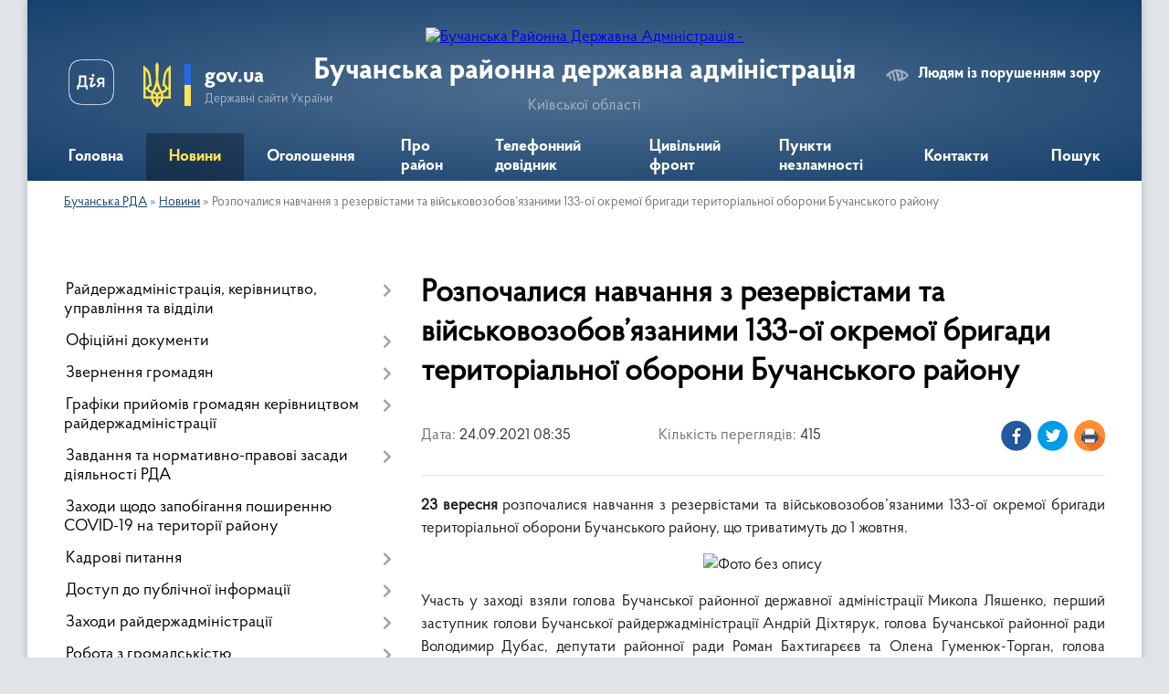

--- FILE ---
content_type: text/html; charset=UTF-8
request_url: https://buchanska-rda.gov.ua/news/1632462003/
body_size: 21833
content:
<!DOCTYPE html>
<html lang="uk">
<head>
	<!--[if IE]><meta http-equiv="X-UA-Compatible" content="IE=edge"><![endif]-->
	<meta charset="utf-8">
	<meta name="viewport" content="width=device-width, initial-scale=1">
	<!--[if IE]><script>
		document.createElement('header');
		document.createElement('nav');
		document.createElement('main');
		document.createElement('section');
		document.createElement('article');
		document.createElement('aside');
		document.createElement('footer');
		document.createElement('figure');
		document.createElement('figcaption');
	</script><![endif]-->
	<title>Розпочалися навчання з резервістами та військовозобов’язаними 133-ої окремої бригади територіальної оборони Бучанського району | Бучанська районна державна адміністрація Київської області</title>
	<meta name="description" content="23 вересня розпочалися навчання з резервістами та військовозобов&amp;rsquo;язаними 133-ої окремої бригади територіальної оборони Бучанського району, що триватимуть до 1 жовтня.. . . . Участь у заході взяли голова Бучанської районної державної а">
	<meta name="keywords" content="Розпочалися, навчання, з, резервістами, та, військовозобов’язаними, 133-ої, окремої, бригади, територіальної, оборони, Бучанського, району, |, Бучанська, районна, державна, адміністрація, Київської, області">

	
		<meta property="og:image" content="https://rada.info/upload/users_files/44014159/16dda717c9f555c370507570e97c4099.jpg">
	<meta property="og:image:width" content="960">
	<meta property="og:image:height" content="641">
			<meta property="og:title" content="Розпочалися навчання з резервістами та військовозобов’язаними 133-ої окремої бригади територіальної оборони Бучанського району">
			<meta property="og:description" content="23 вересня розпочалися навчання з резервістами та військовозобов&amp;rsquo;язаними 133-ої окремої бригади територіальної оборони Бучанського району, що триватимуть до 1 жовтня.">
			<meta property="og:type" content="article">
	<meta property="og:url" content="https://buchanska-rda.gov.ua/news/1632462003/">
		
	<link rel="apple-touch-icon" sizes="57x57" href="https://rda.org.ua/apple-icon-57x57.png">
	<link rel="apple-touch-icon" sizes="60x60" href="https://rda.org.ua/apple-icon-60x60.png">
	<link rel="apple-touch-icon" sizes="72x72" href="https://rda.org.ua/apple-icon-72x72.png">
	<link rel="apple-touch-icon" sizes="76x76" href="https://rda.org.ua/apple-icon-76x76.png">
	<link rel="apple-touch-icon" sizes="114x114" href="https://rda.org.ua/apple-icon-114x114.png">
	<link rel="apple-touch-icon" sizes="120x120" href="https://rda.org.ua/apple-icon-120x120.png">
	<link rel="apple-touch-icon" sizes="144x144" href="https://rda.org.ua/apple-icon-144x144.png">
	<link rel="apple-touch-icon" sizes="152x152" href="https://rda.org.ua/apple-icon-152x152.png">
	<link rel="apple-touch-icon" sizes="180x180" href="https://rda.org.ua/apple-icon-180x180.png">
	<link rel="icon" type="image/png" sizes="192x192"  href="https://rda.org.ua/android-icon-192x192.png">
	<link rel="icon" type="image/png" sizes="32x32" href="https://rda.org.ua/favicon-32x32.png">
	<link rel="icon" type="image/png" sizes="96x96" href="https://rda.org.ua/favicon-96x96.png">
	<link rel="icon" type="image/png" sizes="16x16" href="https://rda.org.ua/favicon-16x16.png">
	<link rel="manifest" href="https://rda.org.ua/manifest.json">
	<meta name="msapplication-TileColor" content="#ffffff">
	<meta name="msapplication-TileImage" content="https://rda.org.ua/ms-icon-144x144.png">
	<meta name="theme-color" content="#ffffff">

	
		<meta name="robots" content="">
	
    <link rel="preload" href="https://rda.org.ua/themes/km2/css/styles_vip.css?v=2.31" as="style">
	<link rel="stylesheet" href="https://rda.org.ua/themes/km2/css/styles_vip.css?v=2.31">
	<link rel="stylesheet" href="https://rda.org.ua/themes/km2/css/13105/theme_vip.css?v=1770009439">
	<!--[if lt IE 9]>
	<script src="https://oss.maxcdn.com/html5shiv/3.7.2/html5shiv.min.js"></script>
	<script src="https://oss.maxcdn.com/respond/1.4.2/respond.min.js"></script>
	<![endif]-->
	<!--[if gte IE 9]>
	<style type="text/css">
		.gradient { filter: none; }
	</style>
	<![endif]-->

</head>
<body class="">

	<a href="#top_menu" class="skip-link link" aria-label="Перейти до головного меню (Alt+1)" accesskey="1">Перейти до головного меню (Alt+1)</a>
	<a href="#left_menu" class="skip-link link" aria-label="Перейти до бічного меню (Alt+2)" accesskey="2">Перейти до бічного меню (Alt+2)</a>
    <a href="#main_content" class="skip-link link" aria-label="Перейти до головного вмісту (Alt+3)" accesskey="3">Перейти до текстового вмісту (Alt+3)</a>



	
	<div class="wrap">
		
		<header>
			<div class="header_wrap">
				<div class="logo">
					<a href="https://buchanska-rda.gov.ua/" id="logo" class="form_2">
						<img src="https://rada.info/upload/users_files/44014159/gerb/logo2.png" alt="Бучанська Районна Державна Адміністрація - ">
					</a>
				</div>
				<div class="title">
					<div class="slogan_1">Бучанська районна державна адміністрація</div>
					<div class="slogan_2">Київської області</div>
				</div>
				<div class="gov_ua_block">
					<a class="diia" href="https://diia.gov.ua/" target="_blank" rel="nofollow" title="Державні послуги онлайн"><img src="https://rda.org.ua/themes/km2/img/diia.png" alt="Логотип Diia"></a>
					<img src="https://rda.org.ua/themes/km2/img/gerb.svg" class="gerb" alt="Державний Герб України">
					<span class="devider"></span>
					<div class="title">
						<b>gov.ua</b>
						<span>Державні сайти України</span>
					</div>
				</div>
								<div class="alt_link">
					<a href="#" rel="nofollow" title="Посилання на версію для людей із порушенням зору" tabindex="1" onclick="return set_special('45de60e900b8f1ef4825effa45f25cf114c9a97d');">Людям із порушенням зору</a>
				</div>
								
				<section class="top_nav">
					<nav class="main_menu">
						<ul id="top_menu">
														<li class="">
								<a href="https://buchanska-rda.gov.ua/main/"><span>Головна</span></a>
																							</li>
														<li class="active">
								<a href="https://buchanska-rda.gov.ua/news/"><span>Новини</span></a>
																							</li>
														<li class="">
								<a href="https://buchanska-rda.gov.ua/ogoloshennya-15-52-40-25-07-2021/"><span>Оголошення</span></a>
																							</li>
														<li class=" has-sub">
								<a href="https://buchanska-rda.gov.ua/pro-rajon-14-42-41-25-07-2021/"><span>Про район</span></a>
																<button onclick="return show_next_level(this);" aria-label="Показати підменю"></button>
																								<ul>
																		<li>
										<a href="https://buchanska-rda.gov.ua/istorichna-dovidka-14-43-20-25-07-2021/">Історична довідка</a>
																													</li>
																		<li>
										<a href="https://buchanska-rda.gov.ua/photo/">Фотогалерея</a>
																													</li>
																		<li>
										<a href="https://buchanska-rda.gov.ua/teritorialgi-gromadi-buchanskogo-rajonu-10-29-08-09-08-2021/">Територіальні громади Бучанського району</a>
																													</li>
																										</ul>
															</li>
														<li class=" has-sub">
								<a href="https://buchanska-rda.gov.ua/telefonnij-dovidnik-14-47-47-25-07-2021/"><span>Телефонний довідник</span></a>
																<button onclick="return show_next_level(this);" aria-label="Показати підменю"></button>
																								<ul>
																		<li>
										<a href="https://buchanska-rda.gov.ua/rajderzhadministraciya-14-48-04-25-07-2021/">Райдержадміністрація</a>
																													</li>
																		<li>
										<a href="https://buchanska-rda.gov.ua/ustanovi-organizacii-zakladi-pidpriemstva-rajonu-14-48-22-25-07-2021/">Установи, організації, заклади, підприємства району</a>
																													</li>
																		<li>
										<a href="https://buchanska-rda.gov.ua/telefoni-sluzhb-z-pitan-protidii-torgivli-ljudmi-zapobigannya-ta-protidii-domashnomu-nasilstvu-11-52-43-06-01-2025/">Телефони служб з питань протидії торгівлі людьми, запобігання та протидії домашньому насильству</a>
																													</li>
																		<li>
										<a href="https://buchanska-rda.gov.ua/garyachi-linii-abo-krizovi-sluzhbi-psihologichnoi-pidtrimki-14-35-11-27-01-2025/">Гарячі лінії або кризові служби психологічної підтримки</a>
																													</li>
																		<li>
										<a href="https://buchanska-rda.gov.ua/garyacha-liniya-moz-13-28-09-10-04-2025/">Гаряча лінія "МОЗ"</a>
																													</li>
																										</ul>
															</li>
														<li class=" has-sub">
								<a href="https://buchanska-rda.gov.ua/civilnij-front-17-09-55-14-11-2022/"><span>Цивільний фронт</span></a>
																<button onclick="return show_next_level(this);" aria-label="Показати підменю"></button>
																								<ul>
																		<li>
										<a href="https://buchanska-rda.gov.ua/zahisni-sporudi-tochki-obigrivu-17-10-52-14-11-2022/">Захисні споруди</a>
																													</li>
																		<li>
										<a href="https://buchanska-rda.gov.ua/zvyazok-17-11-28-14-11-2022/">Зв'язок / радіостанції</a>
																													</li>
																		<li>
										<a href="https://buchanska-rda.gov.ua/tochki-obigrivu-17-12-28-14-11-2022/">Точки обігріву</a>
																													</li>
																		<li class="has-sub">
										<a href="https://buchanska-rda.gov.ua/pamyatki-17-13-21-14-11-2022/">Пам'ятки</a>
																				<button onclick="return show_next_level(this);" aria-label="Показати підменю"></button>
																														<ul>
																						<li>
												<a href="https://buchanska-rda.gov.ua/u-razi-vidkljuchennya-elektroenergii-17-15-27-14-11-2022/">У разі відключення електроенергії</a>
											</li>
																						<li>
												<a href="https://buchanska-rda.gov.ua/u-razi-vidkljuchennya-opalennya-17-18-35-14-11-2022/">У разі відключення опалення</a>
											</li>
																						<li>
												<a href="https://buchanska-rda.gov.ua/u-razi-problem-abo-vidsutnosti-zvyazku-17-23-37-14-11-2022/">У разі проблем або відсутності зв'язку</a>
											</li>
																						<li>
												<a href="https://buchanska-rda.gov.ua/u-razi-pogirshennya-pogodnih-umov-vzimku-11-03-40-12-01-2026/">У разі погіршення погодних умов взимку</a>
											</li>
																																</ul>
																			</li>
																		<li>
										<a href="https://buchanska-rda.gov.ua/pozhezhna-bezpeka-u-pobuti-10-53-30-01-03-2024/">Пожежна безпека у побуті</a>
																													</li>
																		<li>
										<a href="https://buchanska-rda.gov.ua/ekstrena-dopomoga-poruch-zastosunok-112-ukraine-11-22-46-12-01-2026/">Екстрена допомога поруч: застосунок «112 Ukraine»</a>
																													</li>
																		<li>
										<a href="https://buchanska-rda.gov.ua/vidnovlennya-elektroenergii-14-10-13-12-01-2026/">Відновлення електроенергії</a>
																													</li>
																		<li>
										<a href="https://buchanska-rda.gov.ua/ekspluataciya-elektropriladiv-ta-zapobigannya-viniknennju-pozhezh-vnaslidok-teplovogo-viyavu-elektrichnogo-strumu-11-55-38-07-11-2024/">Експлуатація електроприладів та запобігання виникненню пожеж внаслідок теплового вияву електричного струму</a>
																													</li>
																										</ul>
															</li>
														<li class="">
								<a href="https://buchanska-rda.gov.ua/punkti-obigrivu-12-08-54-23-11-2022/"><span>Пункти незламності</span></a>
																							</li>
														<li class="">
								<a href="https://buchanska-rda.gov.ua/kontakti-16-01-35-25-07-2021/"><span>Контакти</span></a>
																							</li>
																				</ul>
					</nav>
					&nbsp;
					<button class="menu-button" id="open-button"><i class="fas fa-bars"></i> Меню сайту</button>
					<a href="https://buchanska-rda.gov.ua/search/" rel="nofollow" class="search_button">Пошук</a>
				</section>
				
			</div>
		</header>
				
		<section class="bread_crumbs">
		<div xmlns:v="http://rdf.data-vocabulary.org/#"><a href="https://buchanska-rda.gov.ua/">Бучанська РДА</a> &raquo; <a href="https://buchanska-rda.gov.ua/news/">Новини</a>  &raquo; <span>Розпочалися навчання з резервістами та військовозобов’язаними 133-ої окремої бригади територіальної оборони Бучанського району</span></div>
	</section>
	
	<section class="center_block">
		<div class="row">
			<div class="grid-30 fr">
				<aside>
				
										
					<nav class="sidebar_menu" id="left_menu">
						<ul>
														<li class=" has-sub">
								<a href="https://buchanska-rda.gov.ua/rajderzhadministraciya-upravlinnya-ta-viddili-14-45-14-25-07-2021/"><span>Райдержадміністрація, керівництво, управління та відділи</span></a>
																<button onclick="return show_next_level(this);" aria-label="Показати підменю"></button>
																								<ul>
																		<li class=" has-sub">
										<a href="https://buchanska-rda.gov.ua/kerivnictvo-rda-14-45-26-25-07-2021/"><span>Керівництво РДА</span></a>
																				<button onclick="return show_next_level(this);" aria-label="Показати підменю"></button>
																														<ul>
																						<li><a href="https://buchanska-rda.gov.ua/rozpodil-obovyazkiv-15-03-26-24-10-2022/"><span>Розподіл обов'язків</span></a></li>
																																</ul>
																			</li>
																		<li class="">
										<a href="https://buchanska-rda.gov.ua/aparat-rda-14-45-37-25-07-2021/"><span>Апарат РДА</span></a>
																													</li>
																		<li class="">
										<a href="https://buchanska-rda.gov.ua/strukturni-pidrozdili-rda-14-45-52-25-07-2021/"><span>Структурні підрозділи РДА</span></a>
																													</li>
																		<li class="">
										<a href="https://buchanska-rda.gov.ua/upravlinnya-ta-viddili-14-46-08-25-07-2021/"><span>Відокремлені управління та відділи РДА</span></a>
																													</li>
																		<li class="">
										<a href="https://buchanska-rda.gov.ua/struktura-rajderzhadministracii-13-16-43-23-12-2021/"><span>Структура райдержадміністрації</span></a>
																													</li>
																										</ul>
															</li>
														<li class=" has-sub">
								<a href="https://buchanska-rda.gov.ua/docs/"><span>Офіційні документи</span></a>
																<button onclick="return show_next_level(this);" aria-label="Показати підменю"></button>
																								<ul>
																		<li class="">
										<a href="https://buchanska-rda.gov.ua/rozporyadzhennya-golovi-rajderzhadministracii-za-2021-rik-10-52-11-09-11-2021/"><span>Розпорядження голови райдержадміністрації за 2021 рік</span></a>
																													</li>
																		<li class="">
										<a href="https://buchanska-rda.gov.ua/rozporyadzhennya-rajderzhadministracii-2022-rik-17-06-36-09-11-2022/"><span>Розпорядження голови райдержадміністрації за 2022 рік</span></a>
																													</li>
																		<li class="">
										<a href="https://buchanska-rda.gov.ua/rozporyadzhennya-rajderzhadministracii-2024-rik-12-06-41-07-03-2024/"><span>Розпорядження райдержадміністрації за 2024 рік</span></a>
																													</li>
																		<li class="">
										<a href="https://buchanska-rda.gov.ua/rozporyadzhennya-rajderzhadministracii-za-2025-rik-11-35-37-10-02-2025/"><span>Розпорядження райдержадміністрації за 2025 рік</span></a>
																													</li>
																		<li class="">
										<a href="https://buchanska-rda.gov.ua/rozporyadzhennya-rajderzhadministracii-2023-rik-10-59-16-22-03-2023/"><span>Розпорядження райдержадміністрації за 2023 рік</span></a>
																													</li>
																		<li class="">
										<a href="https://buchanska-rda.gov.ua/nakazi-nachalnika-buchanskoi-rajonnoi-vijskovoi-administracii-10-04-03-21-10-2022/"><span>Накази начальника районної військової адміністрації за 2022 / 2023 / 2024 роки</span></a>
																													</li>
																										</ul>
															</li>
														<li class=" has-sub">
								<a href="https://buchanska-rda.gov.ua/zvernennya-gromadyan-15-03-02-25-07-2021/"><span>Звернення громадян</span></a>
																<button onclick="return show_next_level(this);" aria-label="Показати підменю"></button>
																								<ul>
																		<li class="">
										<a href="https://buchanska-rda.gov.ua/zrazok-zayavi-dlya-zvernennya-gromadyan-15-03-14-25-07-2021/"><span>До звернень громадян належать</span></a>
																													</li>
																		<li class="">
										<a href="https://buchanska-rda.gov.ua/poryadok-roboti-z-pitan-zvernennya-gromadyan-15-03-29-25-07-2021/"><span>Порядок роботи з питань звернення громадян</span></a>
																													</li>
																		<li class="">
										<a href="https://buchanska-rda.gov.ua/garyacha-liniya-15-04-20-25-07-2021/"><span>“Урядова гаряча лінія”</span></a>
																													</li>
																		<li class="">
										<a href="https://buchanska-rda.gov.ua/yak-zvernutisya-14-51-49-30-07-2021/"><span>Як звернутися</span></a>
																													</li>
																		<li class="">
										<a href="https://buchanska-rda.gov.ua/v-poryadku-peredbachenomu-zakonom-ukraini-pro-zaernennya-gromadyan-ne-rozglyadajutsya-14-56-21-30-07-2021/"><span>В порядку передбаченому Законом України "Про звернення громадян" не розглядаються:</span></a>
																													</li>
																		<li class="">
										<a href="https://buchanska-rda.gov.ua/zvit-schodo-roboti-zi-zvernennyami-gromadyan-15-17-20-30-07-2021/"><span>Звіти щодо підсумків роботи зі зверненнями громадян</span></a>
																													</li>
																		<li class="">
										<a href="https://buchanska-rda.gov.ua/postijna-garyacha-telefonna-liniya-11-05-54-21-10-2021/"><span>Постійна "гаряча" телефонна лінія</span></a>
																													</li>
																		<li class="">
										<a href="https://buchanska-rda.gov.ua/pryama-garyacha-telefonna-liniya-11-25-46-21-10-2021/"><span>Пряма "гаряча" телефонна лінія</span></a>
																													</li>
																		<li class="">
										<a href="https://buchanska-rda.gov.ua/zrazok-zayavi-11-45-20-27-09-2021/"><span>Зразок заяви</span></a>
																													</li>
																		<li class="">
										<a href="https://buchanska-rda.gov.ua/rozporyadzhennya-rajderzhadministracii-2023-rik-16-40-22-03-04-2023/"><span>Розпорядження райдержадміністрації</span></a>
																													</li>
																										</ul>
															</li>
														<li class=" has-sub">
								<a href="https://buchanska-rda.gov.ua/prijom-gromadyan-16-39-00-25-07-2021/"><span>Графіки прийомів громадян керівництвом райдержадміністрації</span></a>
																<button onclick="return show_next_level(this);" aria-label="Показати підменю"></button>
																								<ul>
																		<li class="">
										<a href="https://buchanska-rda.gov.ua/grafik-viiznih-prijomiv-kerivnictva-administracii-15-34-58-04-01-2023/"><span>Графік виїзних прийомів керівництва адміністрації</span></a>
																													</li>
																		<li class="">
										<a href="https://buchanska-rda.gov.ua/grafik-osobistogo-prijomu-gromadyan-kerivnictvom-administracii-11-28-03-11-07-2023/"><span>Графік особистого прийому громадян керівництвом адміністрації</span></a>
																													</li>
																		<li class="">
										<a href="https://buchanska-rda.gov.ua/grafik-provedennya-osobistogo-prijomu-gromadyan-kerivnikami-strukturnih-pidrozdiliv-administracii-11-28-57-11-07-2023/"><span>Графік проведення особистого прийому громадян  керівниками структурних підрозділів адміністрації</span></a>
																													</li>
																										</ul>
															</li>
														<li class=" has-sub">
								<a href="https://buchanska-rda.gov.ua/zavdannya-ta-normativnopravovi-zasadi-diyalnosti-rda-14-48-48-25-07-2021/"><span>Завдання та нормативно-правові засади діяльності РДА</span></a>
																<button onclick="return show_next_level(this);" aria-label="Показати підменю"></button>
																								<ul>
																		<li class="">
										<a href="https://buchanska-rda.gov.ua/normativnopravovi-akti-z-pitan-scho-nalezhat-do-kompetencii-rda-14-49-02-25-07-2021/"><span>Нормативно-правові акти з питань, що належать до компетенції РДА</span></a>
																													</li>
																		<li class="">
										<a href="https://buchanska-rda.gov.ua/planuvannya-roboti-rda-14-49-14-25-07-2021/"><span>Планування роботи РДА</span></a>
																													</li>
																		<li class="">
										<a href="https://buchanska-rda.gov.ua/reglament-rajderzhadministracii-10-27-20-09-08-2021/"><span>Регламент райдержадміністрації</span></a>
																													</li>
																		<li class="">
										<a href="https://buchanska-rda.gov.ua/rozpodil-obovyazkiv-mizh-golovoju-pershim-zastupnikom-zastupnikami-golovi-ta-kerivnikom-aparatu-11-42-34-17-09-2021/"><span>Розподіл обов'язків між головою, першим заступником, заступниками голови та керівником апарату</span></a>
																													</li>
																		<li class="">
										<a href="https://buchanska-rda.gov.ua/principi-formuvannya-ta-rozmir-oplati-praci-vinagorodi-dodatkovogo-blaga-golovi-pershogo-zastupnika-ta-zastupnikiv-golovi-17-09-11-12-12-2025/"><span>Принципи формування та розмір оплати праці, винагороди, додаткового блага голови, першого заступника та заступників голови</span></a>
																													</li>
																										</ul>
															</li>
														<li class="">
								<a href="https://buchanska-rda.gov.ua/regulyatorna-diyalnist-14-49-56-25-07-2021/"><span>Заходи щодо запобігання поширенню COVID-19 на території району</span></a>
																							</li>
														<li class=" has-sub">
								<a href="https://buchanska-rda.gov.ua/kadrovi-pitannya-14-46-28-25-07-2021/"><span>Кадрові питання</span></a>
																<button onclick="return show_next_level(this);" aria-label="Показати підменю"></button>
																								<ul>
																		<li class="">
										<a href="https://buchanska-rda.gov.ua/vakansii-14-46-40-25-07-2021/"><span>Вакансії</span></a>
																													</li>
																		<li class="">
										<a href="https://buchanska-rda.gov.ua/rezultati-konkursiv-na-zanyattya-vakantnih-posad-14-46-56-25-07-2021/"><span>Результати конкурсів на заняття вакантних посад</span></a>
																													</li>
																		<li class=" has-sub">
										<a href="https://buchanska-rda.gov.ua/ochischennya-vladi-14-47-08-25-07-2021/"><span>Очищення влади - структурні підрозділи РДА</span></a>
																				<button onclick="return show_next_level(this);" aria-label="Показати підменю"></button>
																														<ul>
																						<li><a href="https://buchanska-rda.gov.ua/upravlinnya-socialnogo-zahistu-naselennya-rda-16-04-37-03-01-2024/"><span>Управління соціальної та ветеранської політики РДА</span></a></li>
																																</ul>
																			</li>
																										</ul>
															</li>
														<li class=" has-sub">
								<a href="https://buchanska-rda.gov.ua/dostup-do-publichnoi-informacii-14-50-22-25-07-2021/"><span>Доступ до публічної інформації</span></a>
																<button onclick="return show_next_level(this);" aria-label="Показати підменю"></button>
																								<ul>
																		<li class="">
										<a href="https://buchanska-rda.gov.ua/normativna-baza-16-36-23-25-07-2021/"><span>Нормативна база</span></a>
																													</li>
																		<li class="">
										<a href="https://buchanska-rda.gov.ua/organizaciya-roboti-z-pitan-dostupu-do-publichnoi-informacii-14-51-39-25-07-2021/"><span>Організація роботи з питань доступу до публічної інформації</span></a>
																													</li>
																		<li class="">
										<a href="https://buchanska-rda.gov.ua/​​​​​​​zviti-pro-rozglyad-zapitiv-na-publichnu-informaciju-14-52-01-25-07-2021/"><span>Звіти про розгляд запитів на публічну інформацію</span></a>
																													</li>
																		<li class="">
										<a href="https://buchanska-rda.gov.ua/​​​​​​​publichni-dokumenti-14-52-22-25-07-2021/"><span>Публічні документи</span></a>
																													</li>
																		<li class="">
										<a href="https://buchanska-rda.gov.ua/​​​​​​​poryadok-skladannya-ta-podannya-zapitiv-na-informaciju-14-52-43-25-07-2021/"><span>​​​​​​​Порядок складання та подання запитів на інформацію</span></a>
																													</li>
																		<li class="">
										<a href="https://buchanska-rda.gov.ua/​​​​​​​prava-gromadyan-peredbacheni-zakonom-ukraini-pro-dostup-do-publichnoi-informacii-14-53-06-25-07-2021/"><span>Права громадян, передбачені Законом України «Про доступ до публічної інформації»</span></a>
																													</li>
																		<li class="">
										<a href="https://buchanska-rda.gov.ua/​​​​​​​termini-rozglyadu-ta-nadannya-vidpovidej-na-zapiti-na-publichnu-informaciju-14-53-29-25-07-2021/"><span>Терміни розгляду та надання відповідей на запити на публічну інформацію</span></a>
																													</li>
																		<li class="">
										<a href="https://buchanska-rda.gov.ua/​​​​​​​vidmova-ta-vidstrochka-v-zadovolenni-zapitu-na-otrimannya-publichnoi-informacii-14-53-58-25-07-2021/"><span>Відмова та відстрочка в задоволенні запиту на отримання публічної інформації</span></a>
																													</li>
																		<li class="">
										<a href="https://buchanska-rda.gov.ua/poryadok-oskarzhennya-rishen-dij-chi-bezdiyalnosti-rozporyadnikiv-informacii-14-54-08-25-07-2021/"><span>Порядок оскарження рішень, дій чи бездіяльності розпорядників інформації</span></a>
																													</li>
																		<li class="">
										<a href="https://buchanska-rda.gov.ua/vidkriti-dani-14-33-05-04-10-2021/"><span>Відкриті дані</span></a>
																													</li>
																		<li class="">
										<a href="https://buchanska-rda.gov.ua/informaciya-pro-sistemu-obliku-vidi-informacii-yaka-zberigaetsya-rozporyadnikom-14-40-05-04-01-2022/"><span>Інформація про систему обліку, види інформації, яка зберігається розпорядником</span></a>
																													</li>
																										</ul>
															</li>
														<li class=" has-sub">
								<a href="https://buchanska-rda.gov.ua/publichni-zahodi-14-54-35-25-07-2021/"><span>Заходи райдержадміністрації</span></a>
																<button onclick="return show_next_level(this);" aria-label="Показати підменю"></button>
																								<ul>
																		<li class="">
										<a href="https://buchanska-rda.gov.ua/anonsi-podij-14-55-33-25-07-2021/"><span>Анонси подій</span></a>
																													</li>
																		<li class="">
										<a href="https://buchanska-rda.gov.ua/publichni-zahodi-ta-zviti-14-55-48-25-07-2021/"><span>Публічні заходи та звіти</span></a>
																													</li>
																										</ul>
															</li>
														<li class=" has-sub">
								<a href="https://buchanska-rda.gov.ua/robota-z-gromadskistju-15-00-55-25-07-2021/"><span>Робота з громадськістю</span></a>
																<button onclick="return show_next_level(this);" aria-label="Показати підменю"></button>
																								<ul>
																		<li class=" has-sub">
										<a href="https://buchanska-rda.gov.ua/gromadska-rada-15-01-10-25-07-2021/"><span>Громадська рада</span></a>
																				<button onclick="return show_next_level(this);" aria-label="Показати підменю"></button>
																														<ul>
																						<li><a href="https://buchanska-rda.gov.ua/zviti-pro-diyalnist-gromadskoi-radi-15-01-25-25-07-2021/"><span>Звіти про діяльність громадської ради</span></a></li>
																						<li><a href="https://buchanska-rda.gov.ua/plani-ta-protokoli-zasidan-gromadskoi-radi-15-01-56-25-07-2021/"><span>Протоколи засідань протягом 2021-2025 рр.</span></a></li>
																						<li><a href="https://buchanska-rda.gov.ua/ustanovchi-dokumenti-15-02-20-25-07-2021/"><span>Установчі документи</span></a></li>
																						<li><a href="https://buchanska-rda.gov.ua/protokoli-zasidan-robochih-grup-ta-komitetiv-14-08-29-12-10-2021/"><span>Протоколи засідань робочих груп, комітетів та зустрічей</span></a></li>
																						<li><a href="https://buchanska-rda.gov.ua/reglament-gromadskoi-radi-13-53-59-01-12-2021/"><span>Регламент та Положення громадської ради</span></a></li>
																						<li><a href="https://buchanska-rda.gov.ua/struktura-gromadskoi-radi-09-27-15-27-07-2023/"><span>Структура громадської ради</span></a></li>
																						<li><a href="https://buchanska-rda.gov.ua/novini-gromadskoi-radi-pri-buchanskij-rajderzhadministracii-14-34-16-16-11-2022/"><span>Новини громадської ради при Бучанській райдержадміністрації</span></a></li>
																						<li><a href="https://buchanska-rda.gov.ua/plani-diyalnosti-15-17-35-20-04-2023/"><span>Плани діяльності</span></a></li>
																																</ul>
																			</li>
																		<li class=" has-sub">
										<a href="https://buchanska-rda.gov.ua/konsultacii-z-gromadskistju-15-02-34-25-07-2021/"><span>Консультації з громадськістю</span></a>
																				<button onclick="return show_next_level(this);" aria-label="Показати підменю"></button>
																														<ul>
																						<li><a href="https://buchanska-rda.gov.ua/konsultaciigromadski-sluhannya-obgovorennya-2026-11-02-13-23-01-2026/"><span>Консультації/громадські слухання, обговорення 2026</span></a></li>
																						<li><a href="https://buchanska-rda.gov.ua/konsultaciigromadski-sluhanya-2021-17-50-37-12-12-2025/"><span>Консультації/громадські слуханя, обговорення 2021</span></a></li>
																						<li><a href="https://buchanska-rda.gov.ua/konsultaciigromadski-sluhanya-obgovorennya-2024-18-23-17-12-12-2025/"><span>Консультації/громадські слуханя, обговорення 2024</span></a></li>
																						<li><a href="https://buchanska-rda.gov.ua/konsultaciigromadski-sluhanya-obgovorennya-2025-18-25-03-12-12-2025/"><span>Консультації/громадські слуханя, обговорення 2025</span></a></li>
																																</ul>
																			</li>
																		<li class="">
										<a href="https://buchanska-rda.gov.ua/gromadskoi-ekspertizi-ta-vrahuvannya-gromadskoi-dumki-15-02-46-25-07-2021/"><span>Громадська експертиза та врахування громадської думки</span></a>
																													</li>
																										</ul>
															</li>
														<li class=" has-sub">
								<a href="https://buchanska-rda.gov.ua/teritorialni-gromadi-rajonu-16-05-32-25-07-2021/"><span>Територіальні громади району</span></a>
																<button onclick="return show_next_level(this);" aria-label="Показати підменю"></button>
																								<ul>
																		<li class="">
										<a href="https://buchanska-rda.gov.ua/centri-nadannya-administrativnih-poslug-teritorialnih-gromad-rajonu-11-34-24-15-12-2021/"><span>Центри надання адміністративних послуг територіальних громад району</span></a>
																													</li>
																		<li class="">
										<a href="https://buchanska-rda.gov.ua/punkti-policejskih-oficeriv-gromad- ta-municipalna-varta-rajonu-15-23-06-11-01-2022/"><span>Пункти «Поліцейських офіцерів громад»  та муніципальна варта району</span></a>
																													</li>
																										</ul>
															</li>
														<li class=" has-sub">
								<a href="https://buchanska-rda.gov.ua/mistobuduvannya-ta-arhitektura-14-56-11-25-07-2021/"><span>Містобудування та архітектура</span></a>
																<button onclick="return show_next_level(this);" aria-label="Показати підменю"></button>
																								<ul>
																		<li class=" has-sub">
										<a href="https://buchanska-rda.gov.ua/gromadski-sluhannya-09-18-39-03-08-2021/"><span>Громадські обговорення</span></a>
																				<button onclick="return show_next_level(this);" aria-label="Показати підменю"></button>
																														<ul>
																						<li><a href="https://buchanska-rda.gov.ua/vkad-14-14-01-01-10-2021/"><span>ВКАД</span></a></li>
																						<li><a href="https://buchanska-rda.gov.ua/kopiliv-makarivska-otg-14-21-11-01-10-2021/"><span>Копилівська с/р</span></a></li>
																						<li><a href="https://buchanska-rda.gov.ua/dpt-vkad-navkolo-m-kieva-vid-avtomobilnoi-dorogi-kiiv-–-chop-m06-do-avtomobilnoi-dorogi-kiiv-–-odesa-m05-20-16-24-30-12-2021/"><span>ДПТ ВКАД навколо м. Києва від автомобільної дороги Київ – Чоп (М-06) до автомобільної дороги Київ – Одеса (М-05)</span></a></li>
																						<li><a href="https://buchanska-rda.gov.ua/zvit-pro-seo-dpt-vkad-navkolo-m-kieva-vid-avtomobilnoi-dorogi-kiiv-–-chop-m06-do-avtomobilnoi-dorogi-kiiv-–-odesa-m05-20-18-12-30-12-2021/"><span>Звіт про СЕО ДПТ ВКАД навколо м. Києва від автомобільної дороги Київ – Чоп (М-06) до автомобільної дороги Київ – Одеса (М-05)</span></a></li>
																																</ul>
																			</li>
																		<li class=" has-sub">
										<a href="https://buchanska-rda.gov.ua/zayava-pro-viznachennya-obsyagu-strategichnoi-ekologichnoi-ocinki-proektu-dokumentu-derzhavnogo-planuvannya-kopilivska-sr-14-42-30-11-08-2021/"><span>Про оприлюднення заяви про визначення обсягів стратегічної екологічної оцінки проекту документу державного планування (Копилівська с/р)</span></a>
																				<button onclick="return show_next_level(this);" aria-label="Показати підменю"></button>
																														<ul>
																						<li><a href="https://buchanska-rda.gov.ua/povidomlennya-pro-opriljudnennya-zvitu-pro-strategichnu-ekologichnu-ocinku-proektu-dokumentu-derzhavnogo-planuvannya-21-06-39-08-10-2021/"><span>Повідомлення про оприлюднення Звіту про стратегічну екологічну оцінку проекту документу державного планування</span></a></li>
																						<li><a href="https://buchanska-rda.gov.ua/pro-pochatok-proceduri-gromadskih-obgovoren-schodo-rozroblennya-mistobudivnoi-dokumentacii-14-11-54-01-10-2021/"><span>Про початок процедури громадських обговорень щодо розроблення містобудівної документації</span></a></li>
																																</ul>
																			</li>
																		<li class=" has-sub">
										<a href="https://buchanska-rda.gov.ua/rezultati-rozglyadu-propozicij-gromadskosti-20-25-21-20-08-2021/"><span>Результати розгляду пропозицій громадськості до  дпт ВКАД</span></a>
																				<button onclick="return show_next_level(this);" aria-label="Показати підменю"></button>
																														<ul>
																						<li><a href="https://buchanska-rda.gov.ua/rezultati-gromadskogo-obgovorennya-mistobudivnoi-dokumentacii-vid-23072021-09-36-31-11-02-2022/"><span>Результати громадського обговорення містобудівної документації (09.07.2021 - 07.08.2021)</span></a></li>
																						<li><a href="https://buchanska-rda.gov.ua/rezultati-gromadskogo-obgovorennya-mistobudivnoi-dokumentacii-vid-28012022-09-37-27-11-02-2022/"><span>Результати громадського обговорення містобудівної документації (31.12.2021 - 29.01.2022)</span></a></li>
																																</ul>
																			</li>
																		<li class="">
										<a href="https://buchanska-rda.gov.ua/zvit-pro-ekologichnu-strategichnu-ocinku-20-30-43-20-08-2021/"><span>Звіт про стратегічну екологічну оцінку (ВКАД)</span></a>
																													</li>
																		<li class="">
										<a href="https://buchanska-rda.gov.ua/zayavi-10-41-24-30-07-2021/"><span>Про оприлюднення заяви про визначення обсягу стратегічної екологічної оцінки проекту документу державного планування (ВКАД)</span></a>
																													</li>
																		<li class=" has-sub">
										<a href="https://buchanska-rda.gov.ua/mistobudivna-dokumentaciya-14-41-40-03-11-2021/"><span>Містобудівна документація</span></a>
																				<button onclick="return show_next_level(this);" aria-label="Показати підменю"></button>
																														<ul>
																						<li><a href="https://buchanska-rda.gov.ua/dpt-budivnictva-vkad-navkolo-m-kieva-15-04-08-03-11-2021/"><span>ДПТ будівництва ВКАД навколо м. Києва від автомобільної дороги Київ – Ковель – Ягодин (М-07) до автомобільної дороги Київ – Чоп (М‑06)</span></a></li>
																						<li><a href="https://buchanska-rda.gov.ua/mistobudivni-umovi-ta-obmezhennya-dlya-proektuvannya-obekta-14-59-09-28-06-2024/"><span>Містобудівні умови та обмеження для проектування об'єкта</span></a></li>
																																</ul>
																			</li>
																		<li class="">
										<a href="https://buchanska-rda.gov.ua/[base64]/"><span>Повідомлення про оприлюднення Заяви про визначення обсягу стратегічної екологічної оцінки проекту документу державного планування - Детальний план території будівництва Великої кільцевої автомобільної дороги навколо м. Києва</span></a>
																													</li>
																		<li class=" has-sub">
										<a href="https://buchanska-rda.gov.ua/povidomlennya-schodo-opriljudnennya-proektu-mistobudivnoi-dokumentacii-bobricka-sr-14-30-44-01-10-2021/"><span>Про проєкт містобудівної документації (Бобрицька с/р)</span></a>
																				<button onclick="return show_next_level(this);" aria-label="Показати підменю"></button>
																														<ul>
																						<li><a href="https://buchanska-rda.gov.ua/pro-zavershennya-proceduri-rozglyadu-ta-vrahuvannya-propozicij-gromadskosti-do-proektu-mistobudivnoi-dokumentacii-15-15-41-12-11-2021/"><span>Повідомлення щодо оприлюднення проєкту містобудівної документації (Бобрицька с/р)</span></a></li>
																						<li><a href="https://buchanska-rda.gov.ua/pro-zavershennya-proceduri-rozglyadu-ta-vrahuvannya-propozicij-gromadskosti-do-proektu-mistobudivnoi-dokumentacii-15-28-51-12-11-2021/"><span>Про завершення процедури розгляду та врахування пропозицій громадськості до проєкту містобудівної документації</span></a></li>
																																</ul>
																			</li>
																		<li class=" has-sub">
										<a href="https://buchanska-rda.gov.ua/zayavi-pro-viznachennya-obsyagu-strategichnoi-ekologichnoi-ocinki-proektu-dokumentu-derzhavnogo-planuvannya-14-36-58-01-10-2021/"><span>Заяви про визначення обсягу стратегічної екологічної оцінки проекту документу державного планування</span></a>
																				<button onclick="return show_next_level(this);" aria-label="Показати підменю"></button>
																														<ul>
																						<li><a href="https://buchanska-rda.gov.ua/vkad-14-37-56-01-10-2021/"><span>ВКАД</span></a></li>
																						<li><a href="https://buchanska-rda.gov.ua/vkad-14-39-40-01-10-2021/"><span>ВКАД</span></a></li>
																																</ul>
																			</li>
																		<li class=" has-sub">
										<a href="https://buchanska-rda.gov.ua/povidomlennya-schodo-opriljudnennya-proektu-mistobudivnoi-dokumentacii-shtitkivska-sr-14-58-14-01-10-2021/"><span>Про проєкт містобудівної документації (Штитьківська с/р)</span></a>
																				<button onclick="return show_next_level(this);" aria-label="Показати підменю"></button>
																														<ul>
																						<li><a href="https://buchanska-rda.gov.ua/povidomlennya-schodo-opriljudnennya-proektu-mistobudivnoi-dokumentacii-shtitkivska-sr-15-20-17-12-11-2021/"><span>Повідомлення щодо оприлюднення проекту містобудівної документації (Штитьківська с/р)</span></a></li>
																						<li><a href="https://buchanska-rda.gov.ua/pro-zavershennya-proceduri-rozglyadu-ta-vrahuvannya-propozicij-gromadskosti-do-proektu-mistobudivnoi-dokumentacii-15-24-48-12-11-2021/"><span>Про завершення процедури розгляду та врахування пропозицій громадськості до проєкту містобудівної документації</span></a></li>
																																</ul>
																			</li>
																		<li class=" has-sub">
										<a href="https://buchanska-rda.gov.ua/pro-deleguvannya-povnovazhen-schodo-prisvoennya-poshtovih-adres-obektam-budivnictva-obektam-neruhomoga-majna-14-32-56-11-08-2023/"><span>Про делегування повноважень щодо присвоєння поштових адрес об'єктам будівництва, об'єктам нерухомога майна</span></a>
																				<button onclick="return show_next_level(this);" aria-label="Показати підменю"></button>
																														<ul>
																						<li><a href="https://buchanska-rda.gov.ua/dokumenti-schodo-prisvoennya-adresi-obektam-neruhomoga-majna-11-15-00-17-08-2023/"><span>Документи щодо присвоєння/підтвердження (відмови на присвоєння) адреси об'єктам нерухомога майна з 2023 по квітень 2025</span></a></li>
																						<li><a href="https://buchanska-rda.gov.ua/dokumenti-schodo-prisvoennyapidtverdzhennya-vidmovi-na-prisvoennya-adresi-obektam-neruhomoga-majna-z-travnya-2025-13-23-38-14-05-2025/"><span>Документи щодо присвоєння/підтвердження (відмови на присвоєння) адреси об'єктам нерухомога майна з травня 2025</span></a></li>
																																</ul>
																			</li>
																										</ul>
															</li>
														<li class="">
								<a href="https://buchanska-rda.gov.ua/molodizhnij-parlament-pri-golovi-buchanskoi-rajonnoi-derzhavnoi-administracii-kiivskoi-oblasti-14-21-56-10-11-2025/"><span>Молодіжний парламент при голові Бучанської райдержадміністрації</span></a>
																							</li>
														<li class=" has-sub">
								<a href="https://buchanska-rda.gov.ua/upravlinnya-cifrovogo-rozvitku-ta-organizacii-diyalnosti-centriv-nadannya-administrativnih-poslug-14-58-52-25-07-2021/"><span>Відділ з питань державної реєстрації</span></a>
																<button onclick="return show_next_level(this);" aria-label="Показати підменю"></button>
																								<ul>
																		<li class="">
										<a href="https://buchanska-rda.gov.ua/administrativni-poslugi-14-59-18-25-07-2021/"><span>Адміністративні послуги</span></a>
																													</li>
																		<li class="">
										<a href="https://buchanska-rda.gov.ua/derzhavna-reestraciya-ta-cifrovij-rozvitok-14-59-35-25-07-2021/"><span>Державна реєстрація</span></a>
																													</li>
																										</ul>
															</li>
														<li class="">
								<a href="https://buchanska-rda.gov.ua/kiivschina-miscya-pamyati-09-54-31-02-07-2025/"><span>Бучанський район: місця пам'яті</span></a>
																							</li>
														<li class=" has-sub">
								<a href="https://buchanska-rda.gov.ua/rajon-v-cifrah-ta-faktah-15-05-00-25-07-2021/"><span>Район в цифрах та фактах</span></a>
																<button onclick="return show_next_level(this);" aria-label="Показати підменю"></button>
																								<ul>
																		<li class="">
										<a href="https://buchanska-rda.gov.ua/finansi-ta-bjudzhet-15-05-13-25-07-2021/"><span>Фінанси та бюджет</span></a>
																													</li>
																		<li class="">
										<a href="https://buchanska-rda.gov.ua/programa-socialnoekonomichnogo-ta-kulturnogo-rozvitku-rajonu-10-40-16-17-09-2021/"><span>Програма соціально-економічного та культурного розвитку району</span></a>
																													</li>
																										</ul>
															</li>
														<li class=" has-sub">
								<a href="https://buchanska-rda.gov.ua/upravlinnya-ekonomichnoi-politiki-ta-rozvitku-teritorij-15-05-43-25-07-2021/"><span>Економічний та агропромисловий розвиток територій</span></a>
																<button onclick="return show_next_level(this);" aria-label="Показати підменю"></button>
																								<ul>
																		<li class="">
										<a href="https://buchanska-rda.gov.ua/agropromislovij-rozvitok-15-07-12-25-07-2021/"><span>Сектор агропромислового розвитку</span></a>
																													</li>
																		<li class="">
										<a href="https://buchanska-rda.gov.ua/​​​​​​​zhitlovokomunalne-gospodarstvo-ta-ekologiya-15-07-34-25-07-2021/"><span>Відділ житлово-комунального господарства, інфраструктури та екології</span></a>
																													</li>
																										</ul>
															</li>
														<li class=" has-sub">
								<a href="https://buchanska-rda.gov.ua/upravlinnya-gumanitarnoi-politiki-15-07-51-25-07-2021/"><span>Гуманітарний розвиток</span></a>
																<button onclick="return show_next_level(this);" aria-label="Показати підменю"></button>
																								<ul>
																		<li class="">
										<a href="https://buchanska-rda.gov.ua/kultura-molod-ta-sport-15-08-28-25-07-2021/"><span>Культура, молодь та спорт</span></a>
																													</li>
																		<li class="">
										<a href="https://buchanska-rda.gov.ua/​​​​​​​buchanschina-turistichna-15-08-44-25-07-2021/"><span>​​​​​​​Бучанщина туристична</span></a>
																													</li>
																		<li class="">
										<a href="https://buchanska-rda.gov.ua/​​​​​​​osvita-15-08-57-25-07-2021/"><span>​​​​​​​Освіта</span></a>
																													</li>
																										</ul>
															</li>
														<li class=" has-sub">
								<a href="https://buchanska-rda.gov.ua/sluzhba-u-spravah-ditej-15-09-41-25-07-2021/"><span>Служба у справах дітей та сім`ї</span></a>
																<button onclick="return show_next_level(this);" aria-label="Показати підменю"></button>
																								<ul>
																		<li class="">
										<a href="https://buchanska-rda.gov.ua/yak-zapobigti-nasilstvu-za-oznakoju-stati-na-robochomu-misci-14-57-45-21-10-2025/"><span>Як запобігти насильству за ознакою статі на робочому місці</span></a>
																													</li>
																		<li class=" has-sub">
										<a href="https://buchanska-rda.gov.ua/ombudsman-ukraini-schodo-torgivli-ljudmi-16-23-43-21-12-2023/"><span>Омбудсман України щодо торгівлі людьми</span></a>
																				<button onclick="return show_next_level(this);" aria-label="Показати підменю"></button>
																														<ul>
																						<li><a href="https://buchanska-rda.gov.ua/yak-ne-stati-zhertvoju-torgivli-ljudmi-pravila-vashoi-bezpeki-15-52-21-18-11-2024/"><span>Як не стати жертвою торгівлі людьми: правила Вашої безпеки</span></a></li>
																																</ul>
																			</li>
																		<li class="">
										<a href="https://buchanska-rda.gov.ua/schodo-konsultacijnogo-centru-na-bazi-sekretariatu-upovnovazhenogo-16-47-27-18-08-2023/"><span>Щодо Консультаційного центру на базі Секретаріату Уповноваженого</span></a>
																													</li>
																		<li class="">
										<a href="https://buchanska-rda.gov.ua/napryamki-roboti-15-10-10-25-07-2021/"><span>Положення про службу</span></a>
																													</li>
																		<li class=" has-sub">
										<a href="https://buchanska-rda.gov.ua/korisni-pamyatki-14-43-58-21-04-2023/"><span>Корисні пам'ятки</span></a>
																				<button onclick="return show_next_level(this);" aria-label="Показати підменю"></button>
																														<ul>
																						<li><a href="https://buchanska-rda.gov.ua/pamyatka-dlya-osib-postrazhdalih-vid-torgivli-ljudmi-posadovih-osib-vidpovidalnih-za-vstanovlennya-statusu-takoi-osobi-11-52-08-10-08-2023/"><span>Пам'ятка для осіб, постраждалих від торгівлі людьми, посадових осіб, відповідальних за встановлення статусу такої особи</span></a></li>
																						<li><a href="https://buchanska-rda.gov.ua/torgivlya-ljudmi-09-11-37-26-04-2023/"><span>Протидія торгівлі людьми</span></a></li>
																						<li><a href="https://buchanska-rda.gov.ua/protidiya-domashnomu-nasilstvu-11-28-45-24-05-2023/"><span>Протидія домашньому насильству</span></a></li>
																						<li><a href="https://buchanska-rda.gov.ua/primusova-pracya-yak-rozpiznati-j-uniknuti-11-31-13-24-05-2023/"><span>Примусова праця: як розпізнати й уникнути</span></a></li>
																						<li><a href="https://buchanska-rda.gov.ua/garyacha-liniya-z-pitan-protidii-torgivli-ljudmi-zapobigannya-ta-protidii-domashnomu-nasilstvu-za-oznakoju-stati-ta-nasilstvu-stosovno-ditej-12-38-13-24-05-2023/"><span>Гаряча лінія з питань протидії торгівлі людьми, запобігання та протидії домашньому насильству за ознакою статі та насильству стосовно дітей</span></a></li>
																						<li><a href="https://buchanska-rda.gov.ua/protidiya-seksualnomu-nasilstvu-14-45-48-06-06-2023/"><span>Протидія сексуальному насильству</span></a></li>
																																</ul>
																			</li>
																		<li class="">
										<a href="https://buchanska-rda.gov.ua/posibnik-iz-zapobigannya-ta-protidii-domashnomu-nasilstvu-15-11-53-16-12-2024/"><span>Посібник із запобігання та протидії домашньому насильству</span></a>
																													</li>
																		<li class="">
										<a href="https://buchanska-rda.gov.ua/​​​​​​​normativnopravova-baza-15-10-25-25-07-2021/"><span>​​​​​​​Нормативно-правова база</span></a>
																													</li>
																		<li class=" has-sub">
										<a href="https://buchanska-rda.gov.ua/​​​​​​​dovidkovi-materiali-15-10-43-25-07-2021/"><span>Напрямки роботи</span></a>
																				<button onclick="return show_next_level(this);" aria-label="Показати підменю"></button>
																														<ul>
																						<li><a href="https://buchanska-rda.gov.ua/procedura-usinovlennya-ditejsirit-ta-ditej-pozbavlenih-batkivskogo-pikluvannya-gromadyanami-ukraini-11-26-00-10-08-2021/"><span>Процедура усиновлення дітей-сиріт та дітей, позбавлених батьківського піклування громадянами України</span></a></li>
																						<li><a href="https://buchanska-rda.gov.ua/opikapikluvannya-11-38-54-10-08-2021/"><span>Опіка/піклування</span></a></li>
																						<li><a href="https://buchanska-rda.gov.ua/prijomna-simya-11-45-30-10-08-2021/"><span>Прийомна сім'я</span></a></li>
																						<li><a href="https://buchanska-rda.gov.ua/dityachij-budinok-simejnogo-tipu-12-03-41-27-10-2021/"><span>Дитячий будинок сімейного типу</span></a></li>
																																</ul>
																			</li>
																										</ul>
															</li>
														<li class=" has-sub">
								<a href="https://buchanska-rda.gov.ua/veteranam-10-35-18-26-07-2022/"><span>Ветеранам та їхнім родинам</span></a>
																<button onclick="return show_next_level(this);" aria-label="Показати підменю"></button>
																								<ul>
																		<li class="">
										<a href="https://buchanska-rda.gov.ua/yak-stvoriti-veteransku-organizaciju-11-35-15-09-09-2025/"><span>Як створити ветеранську організацію</span></a>
																													</li>
																		<li class="">
										<a href="https://buchanska-rda.gov.ua/roz’yasnennya-ta-poradi-dlya-rodin-zniklih-bezvisti-zahisnikiv-ta-zahisnic-pokrokovi-dii-kontakti-j-dopomoga-11-42-09-21-10-2025/"><span>Роз’яснення та поради для родин зниклих безвісти Захисників та Захисниць: покрокові дії, контакти й допомога</span></a>
																													</li>
																		<li class="">
										<a href="https://buchanska-rda.gov.ua/veteran-pro-—-edina-cifrova-platforma-dlya-veteraniv-veteranok-ta-ihnih-rodin-11-48-37-07-11-2025/"><span>Ветеран PRO — єдина цифрова платформа для ветеранів, ветеранок та їхніх родин</span></a>
																													</li>
																		<li class="">
										<a href="https://buchanska-rda.gov.ua/veterani-ta-veteranki-vpo-z-tot-—-skoristajtesya-novoju-programoju-zhitlovoi-pidtrimki-12-21-00-29-11-2025/"><span>Ветерани та ветеранки ВПО з ТОТ — скористайтеся новою програмою житлової підтримки</span></a>
																													</li>
																		<li class="">
										<a href="https://buchanska-rda.gov.ua/rada-veteraniv-pri-buchanskij-rajderzhadministracii-10-21-56-07-07-2025/"><span>Рада ветеранів при Бучанській райдержадміністрації</span></a>
																													</li>
																		<li class="">
										<a href="https://buchanska-rda.gov.ua/yak-priznachaetsya-ta-viplachuetsya-odnorazova-groshova-dopomoga-dlya-veteraniv-z-invalidnistju-vnaslidok-vijni-11-40-35-11-04-2025/"><span>Як призначається та виплачується одноразова грошова допомога для ветеранів з інвалідністю внаслідок війни</span></a>
																													</li>
																		<li class="">
										<a href="https://buchanska-rda.gov.ua/spilkuemosya-z-veteranami-ta-veterankami-10-59-17-04-08-2025/"><span>Спілкуємося з ветеранами та ветеранками</span></a>
																													</li>
																		<li class="">
										<a href="https://buchanska-rda.gov.ua/yakscho-zahisnik-chi-zahisnicya-znikli-bezvisti-kudi-zvertatisya-ridnim-i-chogo-ne-varto-robiti-11-06-01-04-08-2025/"><span>Якщо Захисник чи Захисниця зникли безвісти: куди звертатися рідним і чого не варто робити</span></a>
																													</li>
																		<li class="">
										<a href="https://buchanska-rda.gov.ua/schodo-eksperimentalnogo-proektu-z-nadannya-rozshirenih-poslug-z-pervinnoi-medichnoi-dopomogi-15-29-27-02-06-2025/"><span>Щодо експериментального проекту з надання розширених послуг з первинної медичної допомоги</span></a>
																													</li>
																		<li class="">
										<a href="https://buchanska-rda.gov.ua/viplata-groshovoi-kompensacii-osobam-yaki-zahischali-nezalezhnist-suverenitet-ta-teritorialnu-cilisnist-ukraini-za-najm-orendu-nimi-zhitlovih-primischen-11-10-59-05-08-2025/"><span>Виплата грошової компенсації особам, які захищали незалежність, суверенітет та територіальну цілісність України, за найм (оренду) ними житлових приміщень</span></a>
																													</li>
																		<li class="">
										<a href="https://buchanska-rda.gov.ua/demobilizaciya-poryadok-zvilnennya-vidi-dopomogi-ta-povernennya-na-robotu-10-31-12-08-08-2025/"><span>Демобілізація: порядок звільнення, види допомоги та повернення на роботу</span></a>
																													</li>
																		<li class="">
										<a href="https://buchanska-rda.gov.ua/suprovid-veterana-13-55-39-07-02-2025/"><span>Супровід ветерана</span></a>
																													</li>
																		<li class="">
										<a href="https://buchanska-rda.gov.ua/yak-otrimati-status-uchasnika-bojovih-dij-10-37-33-26-07-2022/"><span>Як отримати статус учасника бойових дій</span></a>
																													</li>
																		<li class="">
										<a href="https://buchanska-rda.gov.ua/otrimannya-statusu-ubd-dobrovolcyami-10-39-09-26-07-2022/"><span>Отримання статусу УБД добровольцями</span></a>
																													</li>
																		<li class="">
										<a href="https://buchanska-rda.gov.ua/status-sim’i-zagiblogo-ta-vidpovidni-viplati-10-40-32-26-07-2022/"><span>Статус сім’ї загиблого та відповідні виплати</span></a>
																													</li>
																		<li class="">
										<a href="https://buchanska-rda.gov.ua/pro-diyalnist-komisii-z-vidboru-kandidativ-na-posadu-fahivcya-iz-suprovodu-veteraniv-vijni-ta-demobilizovanih-osib-pri-upravlinni-socialnoi-ta-veteranskoi-politiki-pdministracii-14-51-00-25-10-2024/"><span>Про діяльність Комісії з відбору кандидатів на посаду фахівця із супроводу ветеранів війни та демобілізованих осіб при управлінні соціальної та ветеранської політики адміністрації</span></a>
																													</li>
																		<li class="">
										<a href="https://buchanska-rda.gov.ua/tablicya-kontaktiv-dlya-veteraniv-vijni-ta-chleniv-rodin-zagiblih-zahisnikiv-ta-zahisnic-ukraini-z-chisla-vnutrishno-peremischenih-osib-14-03-02-31-10-2024/"><span>Таблиця контактів для ветеранів війни та членів родин загиблих Захисників та Захисниць України з числа внутрішньо переміщених осіб</span></a>
																													</li>
																		<li class=" has-sub">
										<a href="https://buchanska-rda.gov.ua/likuvannya-ta-reabilitaciya-10-58-55-13-06-2023/"><span>Лікування та реабілітація</span></a>
																				<button onclick="return show_next_level(this);" aria-label="Показати підменю"></button>
																														<ul>
																						<li><a href="https://buchanska-rda.gov.ua/bezoplatni-visokospecializovani-medichni-poslugi-dlya-veteraniv-ta-veteranok-chastina-1-11-46-24-19-09-2025/"><span>Безоплатні високоспеціалізовані медичні послуги для ветеранів та ветеранок: частина 1</span></a></li>
																						<li><a href="https://buchanska-rda.gov.ua/bezoplatni-visokospecializovani-medposlugi-dlya-veteraniv-ta-veteranok-chastina-2-11-47-05-19-09-2025/"><span>Безоплатні високоспеціалізовані медпослуги для ветеранів та ветеранок: частина 2</span></a></li>
																																</ul>
																			</li>
																		<li class="">
										<a href="https://buchanska-rda.gov.ua/zhitlo-ta-zemlya-11-01-10-13-06-2023/"><span>Житло та земля</span></a>
																													</li>
																		<li class="">
										<a href="https://buchanska-rda.gov.ua/veteranske-pidpriemnictvo-11-03-49-13-06-2023/"><span>Ветеранське підприємництво</span></a>
																													</li>
																		<li class=" has-sub">
										<a href="https://buchanska-rda.gov.ua/veteranskij-sport-14-50-53-27-01-2025/"><span>Ветеранський спорт</span></a>
																				<button onclick="return show_next_level(this);" aria-label="Показати підменю"></button>
																														<ul>
																						<li><a href="https://buchanska-rda.gov.ua/spisok-veteranskih-sportivnih-iniciativ-—-yak-doluchitis-11-34-07-09-09-2025/"><span>Список ветеранських спортивних ініціатив — як долучитись</span></a></li>
																																</ul>
																			</li>
																		<li class="">
										<a href="https://buchanska-rda.gov.ua/schodo-socialnoi-pidtrimki-chleniv-simej-polonenih-ta-zniklih-bezvisti-veteraniv-vijni-14-53-38-27-01-2025/"><span>Щодо соціальної підтримки членів сімей полонених та зниклих безвісти ветеранів війни</span></a>
																													</li>
																		<li class="">
										<a href="https://buchanska-rda.gov.ua/yak-ljudini-z-invalidnistju-otrimati-dopomizhni-zasobi-reabilitacii-14-55-06-27-01-2025/"><span>Як людині з інвалідністю отримати допоміжні засоби реабілітації?</span></a>
																													</li>
																		<li class="">
										<a href="https://buchanska-rda.gov.ua/yak-zahisnikuzahisnici-oformiti-grupu-invalidnosti-v-novij-sistemi-ocinjuvannya-14-57-24-27-01-2025/"><span>Як Захиснику/Захисниці оформити групу інвалідності в новій системі оцінювання</span></a>
																													</li>
																		<li class="">
										<a href="https://buchanska-rda.gov.ua/posvidchennya-uchasnika-bojovih-dij-dlya-osib-zvilnenih-z-vijskovoi-sluzhbi-v-zsu-15-04-50-27-01-2025/"><span>Посвідчення учасника бойових дій для осіб, звільнених з військової служби в ЗСУ</span></a>
																													</li>
																		<li class="">
										<a href="https://buchanska-rda.gov.ua/deyaki-pitannya-schodo-viznannya-vijskovosluzhbovciv-veteranami-vijni-15-17-48-27-01-2025/"><span>Деякі питання щодо визнання військовослужбовців ветеранами війни</span></a>
																													</li>
																		<li class="">
										<a href="https://buchanska-rda.gov.ua/psihologichna-pidtrimka-15-29-21-27-01-2025/"><span>Психологічна підтримка</span></a>
																													</li>
																		<li class="">
										<a href="https://buchanska-rda.gov.ua/garyacha-liniya-krizovoi-pidtrimki-15-34-32-27-01-2025/"><span>"Гаряча лінія кризової підтримки"</span></a>
																													</li>
																										</ul>
															</li>
														<li class="">
								<a href="https://buchanska-rda.gov.ua/uvaga-poryadok-uzgodzhennya-provedennya-kino-video-fotozjomki-na-teritorii-kiivskoi-oblasti-15-55-31-03-11-2023/"><span>Порядок узгодження проведення кіно-, відео-, фотозйомки на території Київської області</span></a>
																							</li>
														<li class="">
								<a href="https://buchanska-rda.gov.ua/umovi-provedennya-masovih-zahodiv-pid-chas-voennogo-stanu-16-37-01-30-03-2023/"><span>Умови проведення масових заходів під час воєнного стану</span></a>
																							</li>
														<li class=" has-sub">
								<a href="https://buchanska-rda.gov.ua/protidiya-torgivli-ljudmi-10-57-25-04-05-2023/"><span>Протидія торгівлі людьми та психологічна допомога</span></a>
																<button onclick="return show_next_level(this);" aria-label="Показати підменю"></button>
																								<ul>
																		<li class="">
										<a href="https://buchanska-rda.gov.ua/pamyatka-schodo-protidii-torgivli-ljudmi-11-14-46-04-08-2025/"><span>Пам'ятка щодо протидії торгівлі людьми</span></a>
																													</li>
																		<li class="">
										<a href="https://buchanska-rda.gov.ua/16-dniv-proti-nasilstva-16-29-41-23-11-2023/"><span>16 днів проти насильсьва: у районі працює Мобільна бригада психолого-соціальної допомоги</span></a>
																													</li>
																		<li class="">
										<a href="https://buchanska-rda.gov.ua/infografiki-11-06-52-04-05-2023/"><span>Інфографіки</span></a>
																													</li>
																		<li class="">
										<a href="https://buchanska-rda.gov.ua/dlya-osib-yaki-buli-vikoristani-u-zbrojnomu-konflikti-abo-perebuvali-u-poloni-11-08-15-04-05-2023/"><span>Для осіб, які були використані у збройному конфлікті або перебували у полоні</span></a>
																													</li>
																		<li class="">
										<a href="https://buchanska-rda.gov.ua/dlya-tih-hto-zalishiv-svij-dim-z-ditinoju-ta-viihali-za-mezhi-kraini-11-11-41-04-05-2023/"><span>Для тих, хто залишив свій дім з дитиною та виїхали за межі країни</span></a>
																													</li>
																		<li class="">
										<a href="https://buchanska-rda.gov.ua/yak-ne-stati-zhertvoju-torgivli-ljudmi-pravila-vashoi-bezpeki-15-53-55-18-11-2024/"><span>Як не стати жертвою торгівлі людьми: правила Вашої безпеки</span></a>
																													</li>
																										</ul>
															</li>
														<li class=" has-sub">
								<a href="https://buchanska-rda.gov.ua/upovnovazhenij-verhovnoi-radi-ukraini-z-prav-ljudini-15-15-50-07-12-2023/"><span>Уповноважений Верховної Ради України з прав людини</span></a>
																<button onclick="return show_next_level(this);" aria-label="Показати підменю"></button>
																								<ul>
																		<li class="">
										<a href="https://buchanska-rda.gov.ua/yak-zvernutisya-do-upovnovazhenogo-verhovnoi-radi-ukraini-z-prav-ljudini-11-31-23-22-02-2024/"><span>Як звернутися до Уповноваженого Верховної Ради України з прав людини?</span></a>
																													</li>
																										</ul>
															</li>
														<li class=" has-sub">
								<a href="https://buchanska-rda.gov.ua/bezbarernist-11-36-01-27-06-2024/"><span>Безбар'єрність</span></a>
																<button onclick="return show_next_level(this);" aria-label="Показати підменю"></button>
																								<ul>
																		<li class="">
										<a href="https://buchanska-rda.gov.ua/yak-rozpiznati-stres-–-u-sebe-ta-tih-hto-poruch-11-41-35-27-06-2024/"><span>Як розпізнати стрес – у себе та тих, хто поруч</span></a>
																													</li>
																										</ul>
															</li>
														<li class=" has-sub">
								<a href="https://buchanska-rda.gov.ua/sluzhba-u-zbrojnih-silah-ukraini-11-27-24-06-07-2023/"><span>Оборонно-мобілізаційні заходи (розпорядження/накази)</span></a>
																<button onclick="return show_next_level(this);" aria-label="Показати підменю"></button>
																								<ul>
																		<li class="">
										<a href="https://buchanska-rda.gov.ua/pro-vzyattya-na-vijskovij-oblik-prizovnikiv-gromadyan-ukraini-2009-roku-narodzhennya-14-17-56-23-12-2025/"><span>Про взяття на військовий облік призовників громадян України 2009 року народження</span></a>
																													</li>
																		<li class="">
										<a href="https://buchanska-rda.gov.ua/pro-vzyattya-na-vijskovij-oblik-prizovnikiv-gromadyan-ukraini-2008-r-n-15-23-38-18-12-2024/"><span>Про взяття на військовий облік призовників, громадян України 2008 р. н.</span></a>
																													</li>
																		<li class="">
										<a href="https://buchanska-rda.gov.ua/pro-pripisku-gromadyan-2007-roku-narodzhennya-11-30-40-25-12-2023/"><span>Про приписку громадян 2007 року народження</span></a>
																													</li>
																		<li class="">
										<a href="https://buchanska-rda.gov.ua/informaciya-pro-stan-vijskovogo-obliku-u-buchanskomu-rajoni-za-2023-rik-ta-propozicii-schodo-jogo-polipshennya-u-2024-roci-15-49-44-17-01-2024/"><span>Інформація про стан військового обліку у Бучанському районі за 2023 рік та пропозиції щодо його поліпшення у 2024 році</span></a>
																													</li>
																										</ul>
															</li>
														<li class="">
								<a href="https://buchanska-rda.gov.ua/posibnik-iz-zapobigannya-ta-protidii-domashnomu-nasilstvu-15-22-32-16-12-2024/"><span>Посібник із запобігання та протидії домашньому насильству</span></a>
																							</li>
														<li class="">
								<a href="https://buchanska-rda.gov.ua/reforma-msek-13-17-50-10-01-2025/"><span>Реформа МСЕК</span></a>
																							</li>
														<li class=" has-sub">
								<a href="https://buchanska-rda.gov.ua/zapobigannya-korupcii-15-11-06-25-07-2021/"><span>Запобігання корупції. Прозорість та підзвітність</span></a>
																<button onclick="return show_next_level(this);" aria-label="Показати підменю"></button>
																								<ul>
																		<li class="">
										<a href="https://buchanska-rda.gov.ua/prozorist-ta-pidzvitnist-13-58-38-08-04-2025/"><span>Недоцільні закупівлі</span></a>
																													</li>
																		<li class="">
										<a href="https://buchanska-rda.gov.ua/​​​​​​​povidomlennya-pro-korupciju-15-11-50-25-07-2021/"><span>​​​​​​​Повідомити про корупцію</span></a>
																													</li>
																		<li class="">
										<a href="https://buchanska-rda.gov.ua/​​​​​​​deklaracii-osib-upovnovazhenih-na-vikonannya-funkcij-derzhavi-ta-miscevogo-samovryaduvannya-15-12-00-25-07-2021/"><span>Пам'ятка декларанту</span></a>
																													</li>
																		<li class="">
										<a href="https://buchanska-rda.gov.ua/normativna-baza-10-12-16-03-08-2021/"><span>Викривачі корупції</span></a>
																													</li>
																		<li class="">
										<a href="https://buchanska-rda.gov.ua/normativnopravova-baza-10-07-44-10-02-2022/"><span>Нормативно-правова база</span></a>
																													</li>
																										</ul>
															</li>
														<li class=" has-sub">
								<a href="https://buchanska-rda.gov.ua/regulyatorna-politika-12-05-56-04-11-2021/"><span>Регуляторна політика</span></a>
																<button onclick="return show_next_level(this);" aria-label="Показати підменю"></button>
																								<ul>
																		<li class=" has-sub">
										<a href="https://buchanska-rda.gov.ua/planuvannya-diyalnosti-z-pidgotovki-proektiv-regulyatornih-aktiv-14-22-18-09-11-2021/"><span>Планування діяльності з підготовки проєктів регуляторних актів</span></a>
																				<button onclick="return show_next_level(this);" aria-label="Показати підменю"></button>
																														<ul>
																						<li><a href="https://buchanska-rda.gov.ua/plan-diyalnosti-na-2023-rik-11-22-18-15-12-2022/"><span>План діяльності на 2023 рік</span></a></li>
																						<li><a href="https://buchanska-rda.gov.ua/plan-diyalnosti-na-2024-rik-10-38-53-28-11-2023/"><span>План діяльності на 2024 рік</span></a></li>
																						<li><a href="https://buchanska-rda.gov.ua/plan-diyalnosti-na-2025-rik-11-30-02-13-01-2025/"><span>План діяльності на 2025 рік</span></a></li>
																						<li><a href="https://buchanska-rda.gov.ua/plan-diyalnosti-na-2021-rik-14-34-13-09-11-2021/"><span>План діяльності на 2021 рік</span></a></li>
																						<li><a href="https://buchanska-rda.gov.ua/plan-diyalnosti-na-2022-rik-16-02-23-23-12-2021/"><span>План діяльності на 2022 рік</span></a></li>
																																</ul>
																			</li>
																		<li class=" has-sub">
										<a href="https://buchanska-rda.gov.ua/plangrafik-zdijsnennya-zahodiv-iz-vidstezhennya-rezultativnosti-regulyatornih-aktiv-14-23-31-09-11-2021/"><span>План-графік здійснення заходів із відстеження результативності регуляторних актів</span></a>
																				<button onclick="return show_next_level(this);" aria-label="Показати підменю"></button>
																														<ul>
																						<li><a href="https://buchanska-rda.gov.ua/plangrafik-na-2023-rik-11-19-50-15-12-2022/"><span>План-графік на 2023 рік</span></a></li>
																						<li><a href="https://buchanska-rda.gov.ua/plangrafik-na-2024-rik-11-26-13-13-01-2025/"><span>План-графік на 2025 рік</span></a></li>
																						<li><a href="https://buchanska-rda.gov.ua/plangrafik-na-2024-rik-11-41-02-13-01-2025/"><span>План-графік на 2024 рік</span></a></li>
																						<li><a href="https://buchanska-rda.gov.ua/plangrafik-na-2021-rik-14-42-40-09-11-2021/"><span>План-графік на 2021 рік</span></a></li>
																						<li><a href="https://buchanska-rda.gov.ua/plangrafik-na-2022-rik-16-03-36-23-12-2021/"><span>План-графік на 2022 рік</span></a></li>
																																</ul>
																			</li>
																		<li class="">
										<a href="https://buchanska-rda.gov.ua/proekti-regulyatornih-aktiv-buchanskoi-rajonnoi-derzhavnoi-administracii-kiivskoi-oblasti-14-24-30-09-11-2021/"><span>Проєкти регуляторних актів райдержадміністрації</span></a>
																													</li>
																		<li class="">
										<a href="https://buchanska-rda.gov.ua/zviti-pro-vidstezhennya-regulyatornih-aktiv-14-25-06-09-11-2021/"><span>Звіти про відстеження регуляторних актів</span></a>
																													</li>
																		<li class="">
										<a href="https://buchanska-rda.gov.ua/regulyatorni-akti-rajderzhadministracii-14-26-00-09-11-2021/"><span>Регуляторні акти райдержадміністрації</span></a>
																													</li>
																		<li class="">
										<a href="https://buchanska-rda.gov.ua/informaciya-pro-zdijsnennya-regulyatornoi-diyalnosti-14-27-39-09-11-2021/"><span>Інформація про здійснення регуляторної діяльності</span></a>
																													</li>
																		<li class="">
										<a href="https://buchanska-rda.gov.ua/reestr-chinnih-regulyatornih-aktiv-14-28-05-09-11-2021/"><span>Реєстр чинних регуляторних актів</span></a>
																													</li>
																		<li class="">
										<a href="https://buchanska-rda.gov.ua/normativnopravova-baza-14-28-29-09-11-2021/"><span>Нормативно-правова база</span></a>
																													</li>
																										</ul>
															</li>
														<li class=" has-sub">
								<a href="https://buchanska-rda.gov.ua/socialnij-zahist-naselennya-15-12-21-25-07-2021/"><span>Соціальний захист населення</span></a>
																<button onclick="return show_next_level(this);" aria-label="Показати підменю"></button>
																								<ul>
																		<li class="">
										<a href="https://buchanska-rda.gov.ua/litni-ljudi-ta-ljudi-z-invalidnistju-zmozhut-pid-chas-vijni-otrimati-socialni-poslugi-ekstreno-protyagom-1-dnya-lishe-na-pidstavi-zayavi-13-52-49-29-07-2022/"><span>Літні люди та люди з інвалідністю зможуть під час війни отримати соціальні послуги екстрено, протягом 1 дня лише на підставі заяви</span></a>
																													</li>
																		<li class=" has-sub">
										<a href="https://buchanska-rda.gov.ua/vnutrishno-peremischeni-osobi-13-56-27-29-07-2022/"><span>Внутрішньо переміщені особи</span></a>
																				<button onclick="return show_next_level(this);" aria-label="Показати підменю"></button>
																														<ul>
																						<li><a href="https://buchanska-rda.gov.ua/dajdzhest-novin-schodo-zahistu-vpo-09-24-05-02-08-2023/"><span>Дайджест новин щодо захисту ВПО</span></a></li>
																						<li><a href="https://buchanska-rda.gov.ua/doradchi-organi-z-pitan-vpo-16-22-31-29-12-2023/"><span>Дорадчі органи з питань ВПО</span></a></li>
																						<li><a href="https://buchanska-rda.gov.ua/yaku-dopomogu-mozhut-otrimati-vpo-14-31-57-29-07-2022/"><span>Яку допомогу можуть отримати ВПО</span></a></li>
																						<li><a href="https://buchanska-rda.gov.ua/novini-09-44-44-29-01-2024/"><span>Новини</span></a></li>
																																</ul>
																			</li>
																		<li class="">
										<a href="https://buchanska-rda.gov.ua/viplati-vsih-derzhavnih-dopomog-na-period-voennogo-stanu-budut-prodovzheni-avtomatichno-14-07-20-29-07-2022/"><span>Виплати всіх державних допомог на період воєнного стану будуть продовжені автоматично</span></a>
																													</li>
																		<li class="">
										<a href="https://buchanska-rda.gov.ua/schodo-viplat-vid-mizhnarodnih-organizacij-14-18-05-29-07-2022/"><span>Щодо виплат від міжнародних організацій</span></a>
																													</li>
																		<li class="">
										<a href="https://buchanska-rda.gov.ua/nakazi-16-58-35-27-03-2023/"><span>Накази</span></a>
																													</li>
																		<li class="">
										<a href="https://buchanska-rda.gov.ua/kontakti-postijnih-garyachih-linij-upravlinnya-16-24-38-30-03-2023/"><span>Контакти постійних  "гарячих" ліній управління</span></a>
																													</li>
																		<li class="">
										<a href="https://buchanska-rda.gov.ua/informaciya-dlya-gromadyan-ukraini-yaki-prozhivajutna-timchasovo-okupovanih-teritoriyah-10-49-23-26-02-2024/"><span>Інформація для громадян України, які проживаютьна тимчасово окупованих територіях</span></a>
																													</li>
																		<li class="">
										<a href="https://buchanska-rda.gov.ua/​​​​​​​informaciya-dlya-otrimuvachiv-socialnih-pilg-ta-viplat-15-13-24-25-07-2021/"><span>​​​​​​​Інформація для отримувачів соціальних пільг та виплат</span></a>
																													</li>
																		<li class="">
										<a href="https://buchanska-rda.gov.ua/​​​​​​​informaciya-dlya-uchasnikiv-ato-15-13-45-25-07-2021/"><span>​​​​​​​Інформація для учасників АТО</span></a>
																													</li>
																		<li class="">
										<a href="https://buchanska-rda.gov.ua/sanatornokurortne-ozdorovlennya-15-11-15-04-08-2021/"><span>Санаторно-курортне оздоровлення</span></a>
																													</li>
																										</ul>
															</li>
														<li class=" has-sub">
								<a href="https://buchanska-rda.gov.ua/civilnij-zahist-15-14-44-25-07-2021/"><span>Цивільний захист</span></a>
																<button onclick="return show_next_level(this);" aria-label="Показати підменю"></button>
																								<ul>
																		<li class="">
										<a href="https://buchanska-rda.gov.ua/broshuraporadnik-schodo-radiacijnoi-bezpeki-12-04-52-21-09-2022/"><span>Брошура-порадник щодо дій населення у разі виникнення радіаційної небезпеки (аварії)</span></a>
																													</li>
																		<li class="">
										<a href="https://buchanska-rda.gov.ua/poradnik-pri-krizovih-situaciyah-medichna-dopomoga-12-09-57-21-09-2022/"><span>Порадник при кризових ситуаціях - медична допомога</span></a>
																													</li>
																		<li class="">
										<a href="https://buchanska-rda.gov.ua/ocinka-zmenshennya-riziku-urazhennya-ljudej-u-razi-mozhlivogo-radiacijnogo-zabrudnennya-10-38-06-12-10-2022/"><span>Оцінка зменшення ризику ураження людей у разі можливого радіаційного забруднення</span></a>
																													</li>
																		<li class="">
										<a href="https://buchanska-rda.gov.ua/ocinka-dij-pri-yadernij-zagrozi-10-42-20-12-10-2022/"><span>Оцінка дій при ядерній загрозі</span></a>
																													</li>
																		<li class="">
										<a href="https://buchanska-rda.gov.ua/minna-bezpeka-11-00-57-14-10-2022/"><span>Мінна безпека</span></a>
																													</li>
																		<li class="">
										<a href="https://buchanska-rda.gov.ua/pamyatka-pershochergovii-dij-u-razi-zagrozi-vchinennya-teroristichnogo-aktu-12-07-47-16-02-2022/"><span>Пам'ятка першочерговиї дій у разі загрози вчинення терористичного акту</span></a>
																													</li>
																										</ul>
															</li>
														<li class=" has-sub">
								<a href="https://buchanska-rda.gov.ua/teritorialna-oborona-rajonu-11-37-53-15-02-2022/"><span>Територіальна оборона району та служба у військовому резерві</span></a>
																<button onclick="return show_next_level(this);" aria-label="Показати підменю"></button>
																								<ul>
																		<li class="">
										<a href="https://buchanska-rda.gov.ua/schodo-socialnih-garantij-ta-pilg-yaki-nadae-derzhava-svoim-rezervistam-10-51-13-23-02-2022/"><span>Щодо соціальних гарантій та пільг, які надає держава своїм резервістам</span></a>
																													</li>
																		<li class="">
										<a href="https://buchanska-rda.gov.ua/korisna-informaciya-dlya-robotodavcya-10-54-23-23-02-2022/"><span>Корисна інформація для роботодавця</span></a>
																													</li>
																		<li class="">
										<a href="https://buchanska-rda.gov.ua/zagalnij-poryadok-prijnyattya-na-sluzhbu-u-vijskovomu-rezervi-ta-ukradannya-kontraktu-rezervista-11-06-49-23-02-2022/"><span>Загальний порядок прийняття на службу у військовому резерві та укладання контракту резервіста</span></a>
																													</li>
																		<li class="">
										<a href="https://buchanska-rda.gov.ua/pitannya-i-vidpovidi-13-54-57-22-02-2022/"><span>Питання і відповіді щодо тероборони</span></a>
																													</li>
																										</ul>
															</li>
														<li class=" has-sub">
								<a href="https://buchanska-rda.gov.ua/genderna-rivnist-16-02-47-01-09-2025/"><span>Гендерна рівність</span></a>
																<button onclick="return show_next_level(this);" aria-label="Показати підменю"></button>
																								<ul>
																		<li class="">
										<a href="https://buchanska-rda.gov.ua/normativnopravova-baza-16-09-44-01-09-2025/"><span>Нормативно-правова база</span></a>
																													</li>
																		<li class="">
										<a href="https://buchanska-rda.gov.ua/onlajnkurs-z-gendernoi-rivnosti-dlya-vijskovih-16-14-34-01-09-2025/"><span>Онлайн-курс з гендерної рівності для військових</span></a>
																													</li>
																		<li class="">
										<a href="https://buchanska-rda.gov.ua/informaciya-pro-gendernu-politiku-v-ukraini-16-16-45-01-09-2025/"><span>Інформація про гендерну політику в Україні</span></a>
																													</li>
																		<li class="">
										<a href="https://buchanska-rda.gov.ua/novini-16-22-57-01-09-2025/"><span>Новини</span></a>
																													</li>
																										</ul>
															</li>
														<li class="">
								<a href="https://buchanska-rda.gov.ua/viddil-vedennya-derzhavnogo-reestru-viborciv-15-15-02-25-07-2021/"><span>Відділ ведення державного реєстру виборців</span></a>
																							</li>
														<li class="">
								<a href="https://buchanska-rda.gov.ua/bezoplatna-pravova-dopomoga-14-25-46-11-10-2021/"><span>Безоплатна правова допомога</span></a>
																							</li>
														<li class="">
								<a href="https://buchanska-rda.gov.ua/video-12-26-44-24-09-2021/"><span>Відео</span></a>
																							</li>
														<li class="">
								<a href="https://buchanska-rda.gov.ua/feedback/"><span>Зворотній зв'язок</span></a>
																							</li>
													</ul>
						
												
					</nav>

											<div class="sidebar_title">Публічні закупівлі</div>	
<div class="petition_block">

		<p><a href="https://buchanska-rda.gov.ua/prozorro/" title="Віджет закупівель в системі Prozorro"><img src="https://rda.org.ua/themes/km2/img/prozorro_logo.png" alt="Prozorro логотип"></a></p>
	
		<p><a href="https://buchanska-rda.gov.ua/openbudget/" title="Закупівлі в системі OpenBudget"><img src="https://rda.org.ua/themes/km2/img/openbudget_logo.png" alt="OpenBudget" style="width:257px;"></a></p>
	
</div>									
					
					
					
										<div id="banner_block">

						<p style="text-align: center;"><a rel="nofollow" href="https://www.president.gov.ua" rel="nofollow" target="_blank"><img alt="Фото без опису" src="https://rada.info/upload/users_files/44014159/0262c6b42026ac69faf138c396996d2a.jpg" style="width: 262px; height: 105px;" /></a></p>

<p style="text-align: center;"><a rel="nofollow" href="https://www.kmu.gov.ua/" rel="nofollow" target="_blank"><img alt="Фото без опису" src="https://rada.info/upload/users_files/44014159/a0e8e672470c8be28c8a2cd6ae355295.jpg" style="width: 262px; height: 105px;" /></a></p>

<p style="text-align: center;"><a rel="nofollow" href="https://www.rada.gov.ua/" rel="nofollow" target="_blank"><img alt="Фото без опису" src="https://rada.info/upload/users_files/44014159/c7f9999f5f4c6d64d3a408740914f5be.jpg" style="width: 262px; height: 105px;" /></a></p>

<p style="text-align: center;"><a rel="nofollow" href="http://koda.gov.ua/" rel="nofollow" target="_blank"><img alt="Фото без опису" src="https://rada.info/upload/users_files/44014159/f0ec3d4e95226c51b685245d95874409.jpg" style="width: 262px; height: 105px;" /></a></p>

<p style="text-align: center;"><a rel="nofollow" href="https://www.legalaid.gov.ua/" rel="nofollow" target="_blank"><img alt="Фото без опису" src="https://rada.info/upload/users_files/44014159/82b7742a11d6f9e46dc0896449590a9a.jpg" style="width: 262px; height: 105px;" /></a></p>

<p style="text-align: center;"><a rel="nofollow" href="https://www.dzo.com.ua" rel="nofollow" target="_blank"><img alt="Фото без опису" src="https://rada.info/upload/users_files/44014159/5c8a0ed1b1bdc3e074b09ef117f4a758.jpg" style="width: 260px; height: 104px;" /></a></p>

<p style="text-align: center;"><a rel="nofollow" href="https://decentralization.gov.ua/" rel="nofollow" target="_blank"><img alt="Фото без опису" src="https://rada.info/upload/users_files/44014159/8af1b3842f9f7ca5a957d7ee805cfab7.jpg" style="width: 262px; height: 105px;" /></a></p>

<p style="text-align: center;"><a rel="nofollow" href="https://www.kmu.gov.ua/uryadova-garyacha-liniya-1545" rel="nofollow" target="_blank"><img alt="Фото без опису" src="https://rada.info/upload/users_files/44014159/b3dfdd3b884bd371e1170cddc111510e.jpg" style="width: 262px; height: 105px;" /></a></p>

<p style="text-align: center;"><a rel="nofollow" href="https://covid19.com.ua/" rel="nofollow" target="_blank"><img alt="Фото без опису" src="https://rada.info/upload/users_files/44014159/640b8498938b54f7f21cf58db72157c3.jpg" style="width: 262px; height: 105px;" /></a></p>

<p style="text-align: center;"><a rel="nofollow" href="https://www.czo.gov.ua/" rel="nofollow" target="_blank"><img alt="Фото без опису" src="https://rada.info/upload/users_files/44014159/05267d87f6d66d12b7456b986309a7bb.jpg" style="width: 262px; height: 105px;" /></a></p>

<p style="text-align: center;"><a rel="nofollow" href="https://lingva.ua/" rel="nofollow" target="_blank"><img alt="Фото без опису" src="https://rada.info/upload/users_files/44014159/bb806748c32ba900713df6c9d96b18a8.jpg" style="width: 262px; height: 105px;" /></a></p>

<p style="text-align: center;"><a rel="nofollow" href="https://kyivobl.tax.gov.ua/" rel="nofollow"><img alt="Фото без опису" src="https://rada.info/upload/users_files/44014159/5dcd4a6fdbfcba28e6d22706906984f5.jpg" style="width: 262px; height: 192px;" /></a></p>

<p style="text-align: center;"><a rel="nofollow" href="https://www.facebook.com/groups/667243247109703/" rel="nofollow" target="_blank"><img alt="Фото без опису" src="https://rada.info/upload/users_files/44014159/6dbfe4222abac5ea34d6aedabbc240dd.jpg" style="width: 206px; height: 206px;" /></a></p>

<p style="text-align: center;"><a rel="nofollow" href="https://nads.gov.ua/" rel="nofollow" target="_blank"><img alt="Фото без опису" src="https://rada.info/upload/users_files/44014159/e083982341a250cc1d57678dfc075a61.png" style="height: 204px; width: 262px;" /></a></p>

<p style="text-align: center;"><a rel="nofollow" href="https://nads.gov.ua/oplata-praci-derzhavnih-sluzhbovciv" rel="nofollow" target="_blank"><img alt="Фото без опису" src="https://rada.info/upload/users_files/44014159/a09265b6470111f82f2d1d409f504b84.jpg" style="width: 262px; height: 210px;" /></a></p>

<p style="text-align: center;"><img alt="Фото без опису" src="https://rada.info/upload/users_files/44014159/5f144d8c36a10c7edf9bab023d5be0b2.png" style="width: 262px; height: 367px;" /></p>

<p style="text-align: center;"><img alt="Фото без опису" src="https://rada.info/upload/users_files/44014159/19a20b4031cf01ce46bea04d3a28aa0a.png" style="width: 262px; height: 150px;" /></p>

<p style="text-align: center;"><a rel="nofollow" href="https://sites.google.com/view/programa-vidnovidim-ukr" rel="nofollow"><img alt="Фото без опису" src="https://rada.info/upload/users_files/44014159/ca7c8f10b015b1a0bf090a838e32b5ca.jpg" style="width: 262px; height: 138px;" /></a></p>

<p style="text-align: center;"><img alt="Фото без опису" src="https://rada.info/upload/users_files/44014159/8ac0f0467d2d55d16b78a1c0ab44f02a.png" style="width: 262px; height: 262px;" /></p>

<p style="text-align: center;"><a rel="nofollow" href="https://howareu.com/"><img alt="Фото без опису"  alt="" src="https://rada.info/upload/users_files/44014159/835df4d7d06663ff0a68b44fc481470d.jpg" style="width: 262px; height: 262px;" /></a></p>
						<div class="clearfix"></div>

						
						<div class="clearfix"></div>

					</div>
				
				</aside>
			</div>
			<div class="grid-70" id="main_content">

				<main>

																		<h1>Розпочалися навчання з резервістами та військовозобов’язаними 133-ої окремої бригади територіальної оборони Бучанського району</h1>


<div class="row ">
	<div class="grid-30 one_news_date">
		Дата: <span>24.09.2021 08:35</span>
	</div>
	<div class="grid-30 one_news_count">
		Кількість переглядів: <span>415</span>
	</div>
		<div class="grid-30 one_news_socials">
		<button class="social_share" data-type="fb" aria-label="Поширити новину у Фейсбук"><img src="https://rda.org.ua/themes/km2/img/share/fb.png" alt="Іконка поширення у Фейсбук"></button>
		<button class="social_share" data-type="tw" aria-label="Поширити статтю у Твітер"><img src="https://rda.org.ua/themes/km2/img/share/tw.png" alt="Іконка для поширення у Твітер"></button>
		<button class="print_btn" onclick="window.print();" aria-label="Роздрукувати"><img src="https://rda.org.ua/themes/km2/img/share/print.png" alt="Іконка для друку сторінки"></button>
	</div>
		<div class="clearfix"></div>
</div>

<hr>

<p style="text-align: justify;"><strong>23 вересня</strong> розпочалися навчання з резервістами та військовозобов&rsquo;язаними 133-ої окремої бригади територіальної оборони Бучанського району, що триватимуть до 1 жовтня.</p>

<p style="text-align: center;"><img alt="Фото без опису"  alt="" src="https://rada.info/upload/users_files/44014159/16dda717c9f555c370507570e97c4099.jpg" style="width: 960px; height: 641px;" /></p>

<p style="text-align: justify;">Участь у заході взяли голова Бучанської районної державної адміністрації Микола Ляшенко, перший заступник голови Бучанської райдержадміністрації Андрій Діхтярук, голова Бучанської районної ради Володимир Дубас, депутати районної ради Роман Бахтигарєєв та Олена Гуменюк-Торган, голова Ірпінської міської ради Олександр Маркушин.</p>

<p style="text-align: justify;">Під керівництвом майора Олексія Чумака - начальника Бучанського районного територіального центру комплектування та соціальної підтримки офіцери, сержанти та солдати набуватимуть практичних навичок під час виконання завдань з територіальної оборони району.</p>

<p style="text-align: center;"><img alt="Фото без опису"  alt="" src="https://rada.info/upload/users_files/44014159/af8f42117bfd65c72b3ff60d7966f2c0.jpg" style="width: 960px; height: 620px;" /></p>

<p style="text-align: justify;">У планах відпрацювати виконання бойових завдань щодо оборони району, охорону критично важливих об&rsquo;єктів та комунікацій населених пунктів, охорону та забезпечення надійного функціонування органів влади, підтримку правопорядку і безпеки в місцях скупчення людей, розгортання штабу району тероборони та основного командного-спостережного пункту 133-ої окремої бригади територіальної оборони Бучанського району.</p>

<p style="text-align: justify;">Співпраця військкоматів, бригади та Бучанської райдержадміністрації проведе спільно навчання для підготовки та організації дій у разі збройних загроз.</p>
<div class="clearfix"></div>

<hr>



<p><a href="https://buchanska-rda.gov.ua/news/" class="btn btn-grey" title="Повернутись до списку статей даного розділу">&laquo; повернутися</a></p>											
				</main>
				
			</div>
			<div class="clearfix"></div>
		</div>
	</section>
	
	
	<footer>
		
		<div class="row">
			<div class="grid-40 socials">
				<p>
					<a href="https://rda.org.ua/rss/13105/" rel="nofollow" target="_blank" title="RSS-стрічка сайту"><i class="fas fa-rss"></i></a>
					<i class="fab fa-twitter"></i>					<i class="fab fa-instagram"></i>					<a href="https://www.facebook.com/profile.php?id=100072030910617" rel="nofollow" target="_blank" title="Сторінка у Facebook"><i class="fab fa-facebook-f"></i></a>					<i class="fab fa-youtube"></i>					<a href="https://t.me/+g6p_6UwWPkE0ZDdi" rel="nofollow" target="_blank" title="Телеграм-канал"><i class="fab fa-telegram"></i></a>					<a href="https://buchanska-rda.gov.ua/sitemap/" title="Мапа сайту"><i class="fas fa-sitemap"></i></a>
				</p>
				<p class="copyright">Бучанська РДА - 2021-2026 &copy; Весь контент доступний за ліцензією <a href="https://creativecommons.org/licenses/by/4.0/deed.uk" target="_blank" rel="nofollow">Creative Commons Attribution 4.0 International License</a>, якщо не зазначено інше.</p>
			</div>
			<div class="grid-20 developers">
				<a href="https://vlada.ua/" rel="nofollow" target="_blank" title="Посилання на платформу, на якій зроблено сайт"><img src="https://rda.org.ua/themes/km2/img/vlada_online.svg?v=ua" class="svg" alt="Логотип Vlada.UA"></a><br>
				<span>офіційні сайти &laquo;під ключ&raquo;</span><br>
				для органів державної влади
			</div>
			<div class="grid-40 admin_auth_block">
								<p class="first"><a href="#" rel="nofollow" class="alt_link" title="Версія для людей із порушенням зору" onclick="return set_special('45de60e900b8f1ef4825effa45f25cf114c9a97d');">Людям із порушенням зору</a></p>
				<p><a href="#auth_block" class="open-popup" title="Авторизація для адміністратора"><i class="fa fa-lock"></i></a></p>
				<p class="sec"><a href="#auth_block" class="open-popup" title="Авторизація для адміністратора">Вхід для адміністратора</a></p>
				<div id="google_translate_element" style="text-align: left;width: 202px;float: right;margin-top: 13px;"></div>
							</div>
			<div class="clearfix"></div>
		</div>

	</footer>

	</div>

		
	


<a href="#" id="Go_Top"><i class="fas fa-angle-up"></i></a>
<a href="#" id="Go_Top2"><i class="fas fa-angle-up"></i></a>

<script type="text/javascript" src="https://rda.org.ua/themes/km2/js/jquery-3.6.3.min.js"></script>
<script type="text/javascript" src="https://rda.org.ua/themes/km2/js/jquery-migrate-3.4.0.min.js"></script>
<script type="text/javascript" src="https://rda.org.ua/themes/km2/js/flickity.pkgd.min.js"></script>
<script type="text/javascript" src="https://rda.org.ua/themes/km2/js/flickity-imagesloaded.js"></script>
<script type="text/javascript">
	$(document).ready(function(){
		$(".main-carousel .carousel-cell.not_first").css("display", "block");
	});
</script>
<script type="text/javascript" src="https://rda.org.ua/themes/km2/js/icheck.min.js"></script>
<script type="text/javascript" src="https://rda.org.ua/themes/km2/js/superfish.min.js?v=1770009439"></script>



<script type="text/javascript" src="https://rda.org.ua/themes/km2/js/functions_unpack.js?v=2.31"></script>
<script type="text/javascript" src="https://rda.org.ua/themes/km2/js/hoverIntent.js"></script>
<script type="text/javascript" src="https://rda.org.ua/themes/km2/js/jquery.magnific-popup.min.js"></script>
<script type="text/javascript" src="https://rda.org.ua/themes/km2/js/jquery.mask.min.js"></script>


<script type="text/javascript" src="//translate.google.com/translate_a/element.js?cb=googleTranslateElementInit"></script>
<script type="text/javascript">
	function googleTranslateElementInit() {
		new google.translate.TranslateElement({
			pageLanguage: 'uk',
			includedLanguages: 'de,en,es,fr,pl',
			layout: google.translate.TranslateElement.InlineLayout.SIMPLE,
			gaTrack: true,
			gaId: 'UA-71656986-1'
		}, 'google_translate_element');
	}
</script>

<!-- Global site tag (gtag.js) - Google Analytics --> <script async src="https://www.googletagmanager.com/gtag/js?id=UA-143538081-1"></script> <script>   window.dataLayer = window.dataLayer || [];   function gtag(){dataLayer.push(arguments);}   gtag('js', new Date());    gtag('config', 'UA-143538081-1'); </script>



<div style="display: none;">
				<div id="get_gromada_ban" class="dialog-popup s">

	<div class="logo"><img src="https://rda.org.ua/themes/km2/img/logo.svg" class="svg"></div>
    <h4>Код для вставки на сайт</h4>
	
    <div class="form-group">
        <img src="//rda.org.ua/gromada_orgua_88x31.png">
    </div>
    <div class="form-group">
        <textarea id="informer_area" class="form-control"><a href="https://rda.org.ua/" target="_blank"><img src="https://rda.org.ua/gromada_orgua_88x31.png" alt="rda.org.ua - веб сайти РДА України" /></a></textarea>
    </div>
	
</div>		<div id="auth_block" class="dialog-popup s">

	<div class="logo"><img src="https://rda.org.ua/themes/km2/img/logo.svg" class="svg"></div>
    <h4>Вхід для адміністратора</h4>
    <form action="//rda.org.ua/n/actions/" method="post">

		
        
        <div class="form-group">
            <label class="control-label" for="login">Логін: <span>*</span></label>
            <input type="text" class="form-control" name="login" id="login" value="" required>
        </div>
        <div class="form-group">
            <label class="control-label" for="password">Пароль: <span>*</span></label>
            <input type="password" class="form-control" name="password" id="password" value="" required>
        </div>
        <div class="form-group center">
            <input type="hidden" name="object_id" value="13105">
			<input type="hidden" name="back_url" value="https://buchanska-rda.gov.ua/news/1632462003/">
            <button type="submit" class="btn btn-yellow" name="pAction" value="login_as_admin_temp">Авторизуватись</button>
        </div>
		

    </form>

</div>


		
					
				<div id="email_voting" class="dialog-popup m">

	<div class="logo"><img src="https://rda.org.ua/themes/km2/img/logo.svg" class="svg"></div>
    <h4>Онлайн-опитування: </h4>

    <form action="//rda.org.ua/n/actions/" method="post" enctype="multipart/form-data">

        <div class="alert alert-warning">
            <strong>Увага!</strong> З метою уникнення фальсифікацій Ви маєте підтвердити свій голос через E-Mail
        </div>

		
        <div class="form-group">
            <label class="control-label" for="voting_email">E-Mail: <span>*</span></label>
            <input type="email" class="form-control" name="email" id="voting_email" value="" required>
        </div>
		

        <div class="form-group center">
            <input type="hidden" name="voting_id" value="">
			
            <input type="hidden" name="answer_id" id="voting_anser_id" value="">
			<input type="hidden" name="back_url" value="https://buchanska-rda.gov.ua/news/1632462003/">
			
            <button type="submit" name="pAction" value="get_voting" class="btn btn-yellow">Підтвердити голос</button> <a href="#" class="btn btn-grey close-popup">Скасувати</a>
        </div>

    </form>

</div>


		<div id="result_voting" class="dialog-popup m">

	<div class="logo"><img src="https://rda.org.ua/themes/km2/img/logo.svg" class="svg"></div>
    <h4>Результати опитування</h4>

    <h3 id="voting_title"></h3>

    <canvas id="voting_diagram"></canvas>
    <div id="voting_results"></div>

    <div class="form-group center">
        <a href="#voting" class="open-popup btn btn-yellow"><i class="far fa-list-alt"></i> Всі опитування</a>
    </div>

</div>		   
														
			</div>
</body>
</html>